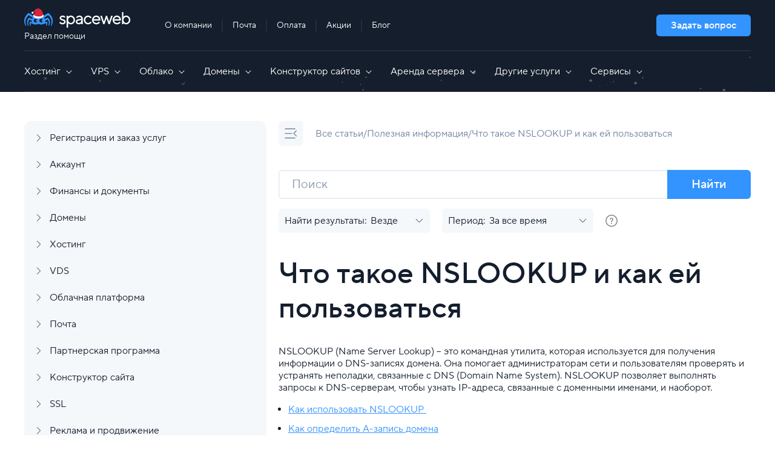

--- FILE ---
content_type: text/html; charset=UTF-8
request_url: https://help.sweb.ru/chto-takoe-nslookup-i-kak-ej-pol6zovat6sya_1370.html
body_size: 35346
content:
<!DOCTYPE HTML>
<html lang="ru">
<head>
    <title>Что такое NSLOOKUP и как ей пользоваться - Раздел помощи - SpaceWeb</title>
    <meta http-equiv="content-type" content="text/html; charset=UTF-8" />
    <meta http-equiv="X-UA-Compatible" content="IE=edge">
    <meta name="keywords"  content="А-запись,ns,MX-запись,SOA,NSLOOKUP" />
    <meta name="description"  content="NSLOOKUP (Name Server Lookup) – это командная утилита, которая используется для получения информации о DNS-записях домена. Она помогает администраторам сети и пользователям проверять и устранять неполадки, связанные с DNS (Domain Name System). NSLOOKUP позволяет выполнять запросы к DNS-серверам, чтобы узнать IP-адреса, связанные с доменными именами, и наоборот." />
    <meta name="robots"  content="ALL" />
    <meta name="viewport" content="width=device-width, initial-scale=1.0" />
    <meta content="true" name="HandheldFriendly" />
    <meta content="width" name="MobileOptimized" />
    <meta content="yes" name="apple-mobile-web-app-capable" />
    
    <!--[if IE]>
    <link rel="stylesheet" href="https://help.sweb.ru/client/skin/common_ie.css?v=72225739" />
    <![endif]-->
    <link rel="stylesheet" href="https://help.sweb.ru/client/skin/common.css?v=72225739" />
    <link rel="stylesheet" href="https://help.sweb.ru/client/skin/common_table.css?v=72225739" />
    <link rel="stylesheet" href="https://help.sweb.ru/client/skin/view_left/common_view.css?v=72225739" />

    <link rel="shortcut icon" href="//s.sweb.ru/i/sweb_favicon.svg" sizes="16x16">
    <link rel="apple-touch-icon" href="//s.sweb.ru/i/apple-touch-icon/icon_76.png" sizes="76x76">
    <link rel="apple-touch-icon" href="//s.sweb.ru/i/apple-touch-icon/icon_120.png" sizes="120x120">
    <link rel="apple-touch-icon" href="//s.sweb.ru/i/apple-touch-icon/icon_152.png" sizes="152x152">
    <link rel="apple-touch-icon" href="//s.sweb.ru/i/apple-touch-icon/icon_180.png" sizes="180x180">
    <link rel="apple-touch-icon" href="//s.sweb.ru/i/apple-touch-icon/icon_196.png" sizes="196x196">

    <link rel="stylesheet" type="text/css" href="https://help.sweb.ru/client/skin/view_left/default/default.css?v=72225739" />

    
    <link rel="stylesheet" href="https://help.sweb.ru/client/skin/box.css?v=72225739">
    <link rel="stylesheet" href="https://help.sweb.ru/client/skin/form.css?v=72225739">
    
    <link rel="stylesheet" href="https://help.sweb.ru/client/skin/jquery/tooltipster/tooltipster.bundle.min.css?v=72225739">
    <link rel="stylesheet" href="https://help.sweb.ru/client/skin/jquery/tooltipster/plugins/tooltipster/sideTip/themes/tooltipster-sideTip-kbp.css?v=72225739">
    <link rel="stylesheet" href="https://help.sweb.ru/client/skin/jquery/tooltipster/plugins/tooltipster/sideTip/themes/tooltipster-sideTip-kbp_text.css?v=72225739">
    <link rel="stylesheet" href="https://help.sweb.ru/client/skin/jquery/tooltipster/plugins/tooltipster/sideTip/themes/tooltipster-sideTip-kbp_error.css?v=72225739">
    <link rel="stylesheet" href="https://help.sweb.ru/client/skin/jquery/tooltipster/plugins/tooltipster/sideTip/themes/tooltipster-sideTip-light.min.css?v=72225739">
    <link rel="stylesheet" href="https://help.sweb.ru/client/skin/jquery/jquery.growl.css?v=72225739">
    <link rel="stylesheet" href="https://help.sweb.ru/client/skin/jquery-ui/smoothness/jquery-ui.css?v=72225739">
    <link rel="stylesheet" href="https://help.sweb.ru/client/skin/jquery-ui/smoothness/custom.css?v=72225739">
    <link rel="stylesheet" href="https://help.sweb.ru/client/skin/jquery/jquery.dropdown.css?v=72225739">
    <link rel="stylesheet" href="https://help.sweb.ru/client/skin/jquery/ezmodal.css?v=72225739">

    <!-- Sweb styles    -->

    <link rel="stylesheet" type="text/css" href="https://help.sweb.ru/client/skin/sweb-styles/swiper.css" />
    <link rel="stylesheet" type="text/css" href="https://help.sweb.ru/client/skin/sweb-styles/fonts.css" />
    <link rel="stylesheet" type="text/css" href="https://help.sweb.ru/client/skin/sweb-styles/common.css?v=72225739" />
    <link rel="stylesheet" type="text/css" href="https://help.sweb.ru/client/skin/sweb-styles/header.css?v=72225739" />
    <link rel="stylesheet" type="text/css" href="https://help.sweb.ru/client/skin/sweb-styles/side-menu.css?v=72225739" />
    <link rel="stylesheet" type="text/css" href="https://help.sweb.ru/client/skin/sweb-styles/fs-menu.css?v=72225739" />
    <link rel="stylesheet" type="text/css" href="https://help.sweb.ru/client/skin/sweb-styles/content.css?v=72225739" />
    <link rel="stylesheet" type="text/css" href="https://help.sweb.ru/client/skin/sweb-styles/footer.css?v=72225739" />
    <link rel="stylesheet" type="text/css" href="https://help.sweb.ru/client/skin/sweb-styles/article.css?v=72225739" />
    <link rel="stylesheet" type="text/css" href="https://help.sweb.ru/client/skin/sweb-styles/articles-list.css?v=72225739" />
    <link rel="stylesheet" type="text/css" href="https://help.sweb.ru/client/skin/sweb-styles/article-navigation.css?v=72225739" />
    <link rel="stylesheet" type="text/css" href="https://help.sweb.ru/client/skin/sweb-styles/search-input.css?v=72225739" />
    <link rel="stylesheet" type="text/css" href="https://help.sweb.ru/client/skin/sweb-styles/search-filters.css?v=72225739" />
    <link rel="stylesheet" type="text/css" href="https://help.sweb.ru/client/skin/sweb-styles/search-list.css?v=72225739" />
    <link rel="stylesheet" type="text/css" href="https://help.sweb.ru/client/skin/sweb-styles/pagination.css?v=72225739" />
    <link rel="stylesheet" type="text/css" href="https://help.sweb.ru/client/skin/sweb-styles/contact.css?v=72225739" />
    <link rel="stylesheet" type="text/css" href="https://help.sweb.ru/client/skin/sweb-styles/dp-calendar.css?v=72225739" />
    <link rel="stylesheet" type="text/css" href="https://help.sweb.ru/client/skin/sweb-styles/jivosite.css?v=72225739" />

    <!-- Sweb styles    -->
        
    <script src="https://help.sweb.ru/client/jscript/common.js?v=72225739"></script>
    <script src="https://help.sweb.ru/client/jscript/DialogBox.js?v=72225739"></script>
    <script src="https://help.sweb.ru/client/jscript/jquery/jquery.js?v=72225739"></script>
    <script src="https://help.sweb.ru/client/jscript/jquery/jquery-ui.js?v=72225739"></script>
    <script src="https://help.sweb.ru/client/jscript/jquery/jquery.dropdown.min.js?v=72225739"></script>
    <script src="https://help.sweb.ru/client/jscript/jquery/tooltipster.bundle.min.js?v=72225739"></script>
    <script src="https://help.sweb.ru/client/jscript/jquery/jquery.growl.js?v=72225739"></script>
    <script src="https://help.sweb.ru/client/jscript/jquery/ezmodal.js?v=72225739"></script>
    <script src="https://help.sweb.ru/client/jscript/jquery/jquery.serialize-object.min.js?v=72225739"></script>
    <script src="https://help.sweb.ru/client/jscript/jquery/jquery.isonscreen.js?v=72225739"></script>
    <script src="https://help.sweb.ru/client/jscript/jquery/jquery.toc.min.js?v=72225739"></script>
    <script src="https://help.sweb.ru/client/jscript/FormCollector.js?v=72225739"></script>
    <script src="https://help.sweb.ru/client/jscript/ErrorHighlighter.js?v=72225739"></script>
    <script src="https://help.sweb.ru/client/jscript/ErrorTooltipster.js?v=72225739"></script>
    <script src="https://help.sweb.ru/client/jscript/what-input.js?v=72225739"></script>
    <script src="https://help.sweb.ru/client/jscript/foundation.min.js?v=72225739"></script>
    
    <script src="https://help.sweb.ru/client/jscript/fontfaceobserver.js?v=72225739"></script>
    <script src="https://help.sweb.ru/client/jscript/ModalManager.js?v=72225739"></script>
    <script src="https://help.sweb.ru/client/jscript/PopupManager.js?v=72225739"></script>
    <script src="https://help.sweb.ru/client/jscript/page_init.js?v=72225739"></script>

    <!-- Sweb scripts -->
    <script src="https://help.sweb.ru/client/jscript/swiper.min.js"></script>

    <script src="https://help.sweb.ru/client/jscript/SwebCommon.js?v=72225739"></script>
    <script src="https://help.sweb.ru/client/jscript/SwebSideMenu.js?v=72225739"></script>
    <script src="https://help.sweb.ru/client/jscript/SwebSearchFilters.js?v=72225739"></script>
    <script src="https://help.sweb.ru/client/jscript/HeaderMobileMenu.js?v=72225739"></script>
    <script src="https://help.sweb.ru/client/jscript/SwebInfoboxesInArticles.js?v=72225739"></script>
    <!-- Sweb scripts -->
    
    <script>
        $(document).ready(function() {
            DialogBox.ok_msg = "OK";
            DialogBox.cancel_msg = "Отмена";
            
            setDebug(0);
            showGrowl("", "", "", "", "");
            setFdownloadLinks("Открыть в новом окне", "Загрузка", "или");
        });
    </script>

    <!-- BEGIN JIVOSITE CODE  -->
    <script>
        function jivo() {
            var widget_id = 'lhC42IN3X6';
            var d = document;
            var w = window;

            function l() {
                var s = document.createElement('script');

                s.type = 'text/javascript';
                s.async = true;
                s.src = '//code.jivosite.com/script/widget/' + widget_id;
                var ss = document.getElementsByTagName('script')[0];
                ss.parentNode.insertBefore(s, ss);
            }

            if (d.readyState == 'complete') {
                l();
            } else {
                if (w.attachEvent) {
                    w.attachEvent('onload', l);
                } else {
                    w.addEventListener('load', l, false);
                }
            }
        }

        function enterJivo() {
            var element = document.createElement("script");
            element.src = "https://help.sweb.ru/client/jscript/jivosite/jivosite.js";
            document.body.appendChild(element);
        }

        $(document).ready(function () {
            jivo();
            enterJivo();
        })
    </script>
    <!-- {/literal} END JIVOSITE CODE -->


    
    <style type="text/css"> .content {width:auto} </style>
<meta name="og:url" content=""/>
<meta name="og:title" content="Раздел помощи"/>
<meta name="og:type" content="website"/>
<meta name="og:description" content="Ответы на часто задаваемые вопросы."/>
<meta name="og:image" content="https://s.sweb.ru/i/swebnew.png"/>
<!-- Yandex.Metrika counter -->
<script type="text/javascript" >
   (function(m,e,t,r,i,k,a){m[i]=m[i]||function(){(m[i].a=m[i].a||
   []).push(arguments)};
   m[i].l=1*new Date();
   for (var j = 0; j < document.scripts.length; j++) {if 
(document.scripts[j].src === r) { return; }}
   k=e.createElement(t),a=e.getElementsByTagName(t)
 [0],k.async=1,k.src=r,a.parentNode.insertBefore(k,a)})
   (window, document, "script", "https://mc.yandex.ru/metrika/tag.js", 
   "ym");

   ym(13740679, "init", {
        clickmap:true,
        trackLinks:true,
        accurateTrackBounce:true,
        webvisor:true
   });
</script>
<noscript><div><img src="https://mc.yandex.ru/watch/13740679" 
style="position:absolute; left:-9999px;" alt="" /></div></noscript>
<!-- /Yandex.Metrika counter -->

<style type="text/css" media="screen">
#menu_content, #sidebar {width: 400px;}
</style>
</head>
<body>
    

<div id="custom_header"><script>
$(document).ready(function(){/*$('.node:first').trigger('click');*/});
</script>
<!--div class="wrap-header"></div-->
  </div>

<header class="header" id="header_div">
    <div class="in_header">
        <a class="header__logo" href="https://help.sweb.ru/">
            <img class="header__logo-image header__logo-image_desktop" src="[data-uri]" alt="Раздел помощи"/>
            <img class="header__logo-image header__logo-image_mobile" src="[data-uri]"
                 alt="Раздел помощи"/>
            <span class="header__logo-text">Раздел помощи</span>
        </a>

        <nav class="header__menu">
            <a class="header__menu-item" href="https://sweb.ru/company/" target="_blank">О компании</a>
            <a class="header__menu-item" href="https://webmail.sweb.ru/" target="_blank">Почта</a>
            <a class="header__menu-item" href="https://sweb.ru/pay/" target="_blank">Оплата</a>
            <a class="header__menu-item" href="https://sweb.ru/web/" target="_blank">Акции</a>
            <a class="header__menu-item" href="https://journal.sweb.ru/" target="_blank">Блог</a>
        </nav>

        <a class="header__ask-button button button_small" href="/contact/">Задать вопрос</a>

        <button class="header__burger js-header-burger">
            <span class="header__burger-line"></span>
            <span class="header__burger-line"></span>
            <span class="header__burger-line"></span>
        </button>
    </div>
    <nav class="header__navigation js-header-navigation">
        <div class="header__navigation-item js-navigation-item">
            <button class="header__navigation-btn js-navigation-trigger">
                Хостинг
                <svg class="header__arrow" xmlns="http://www.w3.org/2000/svg" viewBox="0 0 16 17" fill="#ffffff">
                    <rect x="3.75736" y="6.80511" width="7" height="1" rx="0.5" transform="rotate(45 3.75736 6.80511)"/>
                    <rect x="12.9497" y="7.51227" width="7" height="1" rx="0.5"
                          transform="rotate(135 12.9497 7.51227)"/>
                </svg>
            </button>
            <div class="header__submenu js-navigation-content">
                <div class="header__submenu-wrapper tab-col-3">
                    <div class="header__column">
                        <span class="header__label">Хостинг сайтов</span>
                        <a class="header__link" href="https://sweb.ru/hosting/" target="_blank">
                            Виртуальный хостинг
                        </a>
                        <a class="header__link" href="https://sweb.ru/hosting/#reactive" target="_blank">
                            Мощный хостинг
                        </a>
                        <a class="header__link" href="https://sweb.ru/hosting/#power_hosting" target="_blank">
                            Объемный хостинг
                        </a>
                        <a class="header__link" href="https://sweb.ru/hosting/mail/" target="_blank">
                            Почтовый хостинг
                        </a>
                    </div>
                    <div class="header__column">
                        <span class="header__label">Хостинг для CMS</span>
                        <a class="header__link" href="https://sweb.ru/hosting/bitrix/" target="_blank">
                            Хостинг для 1С-Битрикс
                        </a>
                        <a class="header__link" href="https://sweb.ru/hosting/wordpress/" target="_blank">
                            Хостинг для WordPress
                        </a>
                        <a class="header__link" href="https://sweb.ru/hosting/joomla/" target="_blank">
                            Хостинг для Joomla
                        </a>
                        <a class="header__link" href="https://sweb.ru/hosting/umi/" target="_blank">
                            Хостинг для UMI.CMS
                        </a>
                    </div>
                    <div class="header__column">
                        <span class="header__label">Дополнительно</span>
                        <a class="header__link" href="https://sweb.ru/hosting/transfer/" target="_blank">
                            Бесплатный перенос сайта
                        </a>
                        <a class="header__link" href="https://sweb.ru/hosting/antivirus/" target="_blank">
                            Антивирус для сайта
                        </a>
                        <a class="header__link" href="https://sweb.ru/hosting/additional-ip/" target="_blank">
                            Аренда выделенного IP
                        </a>
                        <a class="header__link" href="https://sweb.ru/hosting/PHPandMySQL/" target="_blank">
                            Поддержка MySQL и PHP
                        </a>
                        <a class="header__link" href="https://sweb.ru/hosting/DDoS-protection/" target="_blank">
                            Защита от DDoS
                        </a>
                    </div>
                </div>
            </div>
        </div>

        <div class="header__navigation-item js-navigation-item">
            <button class="header__navigation-btn js-navigation-trigger">
                VPS
                <svg class="header__arrow" xmlns="http://www.w3.org/2000/svg" viewBox="0 0 16 17" fill="#ffffff">
                    <rect x="3.75736" y="6.80511" width="7" height="1" rx="0.5" transform="rotate(45 3.75736 6.80511)"/>
                    <rect x="12.9497" y="7.51227" width="7" height="1" rx="0.5"
                          transform="rotate(135 12.9497 7.51227)"/>
                </svg>
            </button>
            <div class="header__submenu js-navigation-content">
                <div class="header__submenu-wrapper tab-col-3">
                    <div class="header__column">
                        <span class="header__label">VPS серверы</span>
                        <a class="header__link" href="https://sweb.ru/vds/" target="_blank">
                            Виртуальный сервер VPS
                        </a>
                        <a class="header__link" href="https://sweb.ru/vds/#turbo" target="_blank">
                            Высокочастотные 5 ГГц
                        </a>
                        <a class="header__link" href="https://sweb.ru/vds/#hdd" target="_blank">Объемные на HDD</a>
                        <a class="header__link" href="https://sweb.ru/vds/#kit" target="_blank">Конфигуратор</a>
                    </div>
                    <div class="header__column">
                        <span class="header__label">Панели управления</span>
                        <a class="header__link" href="https://sweb.ru/vds/isp/" target="_blank">ISPmanager 6</a>
                        <a class="header__link" href="https://sweb.ru/vds/hestiacp/" target="_blank">Hestia</a>
                        <a class="header__link" href="https://sweb.ru/vds/fastpanel/" target="_blank">FASTPANEL</a>
                    </div>
                    <div class="header__column">
                        <span class="header__label">Приложения</span>
                        <a class="header__link" href="https://sweb.ru/vds/docker/" target="_blank">
                            Docker
                        </a>
                        <a class="header__link" href="https://sweb.ru/vds/openvpn/" target="_blank">
                            OpenVPN
                        </a>
                        <a class="header__link" href="https://sweb.ru/vds/bitrix/" target="_blank">
                            BitrixVM
                        </a>
                        <a class="header__link" href="https://sweb.ru/vds/nodejs/" target="_blank">
                            Node.js
                        </a>
                        <a class="header__link" href="https://sweb.ru/vds/wireguard/" target="_blank">
                            WireGuard
                        </a>
                        <a class="header__link header__link_bold" href="https://sweb.ru/vds/apps/" target="_blank">
                            Все приложения
                        </a>
                    </div>
                </div>
            </div>
        </div>

        <div class="header__navigation-item js-navigation-item">
            <button class="header__navigation-btn js-navigation-trigger">
                Облако
                <svg class="header__arrow" xmlns="http://www.w3.org/2000/svg" viewBox="0 0 16 17" fill="#ffffff">
                    <rect x="3.75736" y="6.80511" width="7" height="1" rx="0.5" transform="rotate(45 3.75736 6.80511)"/>
                    <rect x="12.9497" y="7.51227" width="7" height="1" rx="0.5"
                          transform="rotate(135 12.9497 7.51227)"/>
                </svg>
            </button>
            <div class="header__submenu js-navigation-content">
                <div class="header__submenu-wrapper tab-col-3">
                    <div class="header__column">
                        <span class="header__label">Облачные серверы</span>
                        <a class="header__link" href="https://sweb.ru/cloud/vps/" target="_blank">
                            Облачный сервер
                        </a>
                        <a class="header__link" href="https://sweb.ru/cloud/vps/#turbo" target="_blank">
                            Аренда облачных мощностей
                        </a>
                        <a class="header__link" href="https://sweb.ru/cloud/vps/#hdd" target="_blank">
                            Облачный сервер для хранения данных
                        </a>
                        <a class="header__link" href="https://sweb.ru/cloud/vps/#kit" target="_blank">
                            Конфигуратор
                        </a>
                    </div>
                    <div class="header__column">
                        <span class="header__label">Облачные сервисы</span>
                        <a class="header__link" href="https://sweb.ru/cloud/" target="_blank">Облачная платформа</a>
                        <a class="header__link" href="https://sweb.ru/cloud/database/" target="_blank">Базы данных</a>
                        <a class="header__link" href="https://sweb.ru/cloud/load-balancer/" target="_blank">
                            Балансировщики
                        </a>
                        <a class="header__link" href="https://sweb.ru/cloud/private-cloud/" target="_blank">
                            Частное облако
                        </a>
                        <a class="header__link" href="https://sweb.ru/cloud/DDoS-protection/" target="_blank">
                            Защита от DDoS-атак
                        </a>
                        <a class="header__link" href="https://sweb.ru/cloud/kubernetes/" target="_blank">Kubernetes</a>
                        <a class="header__link" href="https://sweb.ru/cloud/s3/" target="_blank">S3 хранилище</a>
                    </div>
                    <div class="header__column">
                        <span class="header__label">Дополнительно</span>
                        <a class="header__link" href="https://sweb.ru/cloud/DDoS-protection/" target="_blank">
                            Защита от DDoS-атак
                        </a>
                        <a class="header__link" href="https://sweb.ru/cloud/backup/" target="_blank">
                            Облачные бэкапы
                        </a>
                    </div>
                </div>
            </div>
        </div>

        <div class="header__navigation-item js-navigation-item">
            <button class="header__navigation-btn js-navigation-trigger">
                Домены
                <svg class="header__arrow" xmlns="http://www.w3.org/2000/svg" viewBox="0 0 16 17" fill="#ffffff">
                    <rect x="3.75736" y="6.80511" width="7" height="1" rx="0.5" transform="rotate(45 3.75736 6.80511)"/>
                    <rect x="12.9497" y="7.51227" width="7" height="1" rx="0.5"
                          transform="rotate(135 12.9497 7.51227)"/>
                </svg>
            </button>
            <div class="header__submenu js-navigation-content">
                <div class="header__submenu-wrapper tab-col-3">
                    <div class="header__column">
                        <span class="header__label">Домены</span>
                        <a class="header__link" href="https://sweb.ru/domains/" target="_blank">
                            Регистрация домена
                        </a>
                        <a class="header__link" href="https://sweb.ru/domains/indexfull/" target="_blank">
                            Продление домена
                        </a>
                        <a class="header__link" href="https://sweb.ru/domains/transfer/" target="_blank">
                            Перенос домена
                        </a>
                        <a class="header__link" href="https://sweb.ru/domains/deleted/" target="_blank">
                            Освободившиеся домены
                        </a>
                    </div>
                    <div class="header__column">
                        <span class="header__label">Доменные зоны</span>
                        <a class="header__link" href="https://sweb.ru/domains/zone/club/" target="_blank">.club</a>
                        <a class="header__link" href="https://sweb.ru/domains/zone/ru/" target="_blank">.ru</a>
                        <a class="header__link" href="https://sweb.ru/domains/zone/su/" target="_blank">.su</a>
                        <a class="header__link" href="https://sweb.ru/domains/zone/pro/" target="_blank">.pro</a>
                        <a class="header__link" href="https://sweb.ru/domains/zone/com/" target="_blank">.com</a>
                        <a class="header__link" href="https://sweb.ru/domains/zone/rf/" target="_blank">.рф</a>
                    </div>
                    <div class="header__column">
                        <span class="header__label">Акции</span>
                        <a class="header__link" href="https://sweb.ru/web/free/domain/" target="_blank">
                            Домен в подарок
                        </a>
                        <a class="header__link" href="https://sweb.ru/web/domainplusdomain/" target="_blank">
                            Пакеты доменов
                        </a>
                        <a class="header__link" href="https://sweb.ru/web/shop/" target="_blank">
                            Домены со скидкой до 93%
                        </a>
                    </div>
                </div>
            </div>
        </div>

        <div class="header__navigation-item js-navigation-item">
            <button class="header__navigation-btn js-navigation-trigger">
                Конструктор сайтов
                <svg class="header__arrow" xmlns="http://www.w3.org/2000/svg" viewBox="0 0 16 17" fill="#ffffff">
                    <rect x="3.75736" y="6.80511" width="7" height="1" rx="0.5" transform="rotate(45 3.75736 6.80511)"/>
                    <rect x="12.9497" y="7.51227" width="7" height="1" rx="0.5"
                          transform="rotate(135 12.9497 7.51227)"/>
                </svg>
            </button>
            <div class="header__submenu js-navigation-content">
                <div class="header__submenu-wrapper tab-col-3">
                    <div class="header__column">
                        <a class="header__link" href="https://sweb.ru/site-constructor/" target="_blank">
                            Конструктор сайтов
                        </a>
                        <a class="header__link" href="https://sweb.ru/site-constructor/ai/" target="_blank">
                            Конструктор сайтов с AI
                        </a>
                    </div>
                </div>
            </div>
        </div>

        <div class="header__navigation-item js-navigation-item">
            <button class="header__navigation-btn js-navigation-trigger">
                Аренда сервера
                <svg class="header__arrow" xmlns="http://www.w3.org/2000/svg" viewBox="0 0 16 17" fill="#ffffff">
                    <rect x="3.75736" y="6.80511" width="7" height="1" rx="0.5" transform="rotate(45 3.75736 6.80511)"/>
                    <rect x="12.9497" y="7.51227" width="7" height="1" rx="0.5"
                          transform="rotate(135 12.9497 7.51227)"/>
                </svg>
            </button>
            <div class="header__submenu js-navigation-content">
                <div class="header__submenu-wrapper">
                    <div class="header__column">
                        <span class="header__label">Готовые конфигурации</span>
                        <a class="header__link" href="https://sweb.ru/servers/" target="_blank">Аренда сервера</a>
                        <a class="header__link" href="https://sweb.ru/servers/category/power/" target="_blank">
                            Аренда мощного сервера
                        </a>
                        <a class="header__link" href="https://sweb.ru/servers/category/gpu/" target="_blank">
                            Аренда сервера с GPU
                        </a>
                        <a class="header__link" href="https://sweb.ru/servers/category/cheap/" target="_blank">
                            Недорогие серверы
                        </a>
                    </div>
                    <div class="header__column">
                        <span class="header__label">Легкий старт</span>
                        <a class="header__link" href="https://sweb.ru/servers/adm/" target="_blank">
                            Серверы с администрированием
                        </a>
                    </div>
                    <div class="header__column">
                        <span class="header__label">Для профессионалов</span>
                        <a class="header__link" href="https://sweb.ru/servers/kit/" target="_blank">
                            Конфигуратор сервера
                        </a>
                    </div>
                    <div class="header__column">
                        <span class="header__label">Дополнительно</span>
                        <a class="header__link" href="https://sweb.ru/servers/1c/" target="_blank">
                            Выделенные серверы для 1C
                        </a>
                        <a class="header__link" href="https://sweb.ru/servers/admin/" target="_blank">
                            Администрирование серверов
                        </a>
                    </div>
                </div>
            </div>
        </div>

        <div class="header__navigation-item js-navigation-item">
            <button class="header__navigation-btn js-navigation-trigger">
                Другие услуги
                <svg class="header__arrow" xmlns="http://www.w3.org/2000/svg" viewBox="0 0 16 17" fill="#ffffff">
                    <rect x="3.75736" y="6.80511" width="7" height="1" rx="0.5" transform="rotate(45 3.75736 6.80511)"/>
                    <rect x="12.9497" y="7.51227" width="7" height="1" rx="0.5"
                          transform="rotate(135 12.9497 7.51227)"/>
                </svg>
            </button>
            <div class="header__submenu js-navigation-content">
                <div class="header__submenu-wrapper tab-col-3">
                    <div class="header__column">
                        <span class="header__label">Безопасность</span>
                        <a class="header__link" href="https://sweb.ru/monitoring/" target="_blank">
                            Мониторинг доступности сайта
                        </a>
                        <a class="header__link" href="https://sweb.ru/ssl/" target="_blank">SSL-сертификаты</a>
                        <a class="header__link" href="https://sweb.ru/sms-push-tg-service/" target="_blank">
                            SMS/Push/Telegram уведомления
                        </a>
                        <a class="header__link" href="https://sweb.ru/2fa-autentifikaciya/" target="_blank">
                            2FA аутентификация
                        </a>
                    </div>
                    <div class="header__column">
                        <span class="header__label">Продвижение сайта</span>
                        <a class="header__link" href="https://sweb.ru/seo/" target="_blank">SEO-продвижение</a>
                        <a class="header__link" href="https://sweb.ru/context/" target="_blank">
                            Контекстная реклама
                        </a>
                    </div>
                    <div class="header__column">
                        <span class="header__label">Лицензии на ПО</span>
                        <a class="header__link" href="https://sweb.ru/cms/bitrix-licence/" target="_blank">
                            Лицензии 1C-Битрикс
                        </a>
                        <a class="header__link" href="https://sweb.ru/cms/" target="_blank">Лицензии на CMS</a>
                    </div>
                </div>
            </div>
        </div>

        <div class="header__navigation-item js-navigation-item">
            <button class="header__navigation-btn js-navigation-trigger">
                Сервисы
                <svg class="header__arrow" xmlns="http://www.w3.org/2000/svg" viewBox="0 0 16 17" fill="#ffffff">
                    <rect x="3.75736" y="6.80511" width="7" height="1" rx="0.5" transform="rotate(45 3.75736 6.80511)"/>
                    <rect x="12.9497" y="7.51227" width="7" height="1" rx="0.5"
                          transform="rotate(135 12.9497 7.51227)"/>
                </svg>
            </button>
            <div class="header__submenu js-navigation-content">
                <div class="header__submenu-wrapper tab-col-3">
                    <div class="header__column">
                        <span class="header__label">Домены и SSL</span>
                        <a class="header__link" href="https://sweb.ru/whois/" target="_blank">
                            Проверить домен Whois
                        </a>
                        <a class="header__link" href="https://sweb.ru/ssl/online-CSR-generator/" target="_blank">
                            CSR-генератор
                        </a>
                        <a class="header__link" href="https://sweb.ru/punyconverter/" target="_blank">
                            Punycode-конвертер
                        </a>
                    </div>
                    <div class="header__column">
                        <span class="header__label">Сетевые инструменты</span>
                        <a class="header__link" href="https://sweb.ru/geoip/" target="_blank">Geo IP</a>
                        <a class="header__link" href="https://sweb.ru/myip/" target="_blank">Мой IP-адрес</a>
                        <a class="header__link" href="https://sweb.ru/checkip/" target="_blank">
                            Проверить IP-адрес сайта
                        </a>
                    </div>
                    <div class="header__column">
                        <span class="header__label">Диагностика соединения</span>
                        <a class="header__link" href="https://sweb.ru/speedtest/" target="_blank">SpeedTest</a>
                        <a class="header__link" href="https://sweb.ru/checkport/" target="_blank">
                            Проверка порта на доступность
                        </a>
                    </div>
                </div>
            </div>
        </div>

        <nav class="header__menu header__menu_mobile">
            <a class="header__menu-item" href="https://sweb.ru/company/" target="_blank">О компании</a>
            <a class="header__menu-item" href="https://webmail.sweb.ru/" target="_blank">Почта</a>
            <a class="header__menu-item" href="https://sweb.ru/pay/" target="_blank">Оплата</a>
            <a class="header__menu-item" href="https://sweb.ru/web/" target="_blank">Акции</a>
            <a class="header__menu-item" href="https://journal.sweb.ru/" target="_blank">Блог</a>
        </nav>
    </nav>
</header>

<main class="off-canvas-wrapper">
    <div class="off-canvas-content" data-off-canvas-content>
        <div class="content" id="content_div">
            <div class="in_content">
                

                
                    <div class="content__wrapper">
                        
                            <aside class="content__side-menu js-side-menu">
                                <div class="content__side-menu-wrapper" id="menu_content">
                                    
    <link rel="stylesheet" href="https://help.sweb.ru/client/skin/ajax_tree.css?v=72225739"/>
    <script src="https://help.sweb.ru/client/jscript/CategoryMenu.js?v=72225739"></script>
    <script>
        $(document).ready(function () {
            loading_img = $('<div class="side-menu__loader" id="loading_icon"><div class="side-menu__loader-icon"></div></div>');

            scrollIntoViewIfVisible(0);
        });

        function scrollIntoViewIfVisible(scroll_id) {
            if (!scroll_id) {
                return;
            }

            let elem = $('#0')[0];
            let container = $(document.body)[0];
            let rectElem = elem.getBoundingClientRect();
            let rectContainer = container.getBoundingClientRect();
            if (rectElem.bottom > rectContainer.bottom) elem.scrollIntoView({block: "center"});
            if (rectElem.top < rectContainer.top) elem.scrollIntoView();
        }

        function setMenuCategoryCookie(category_id) {
            if (category_id) {
                createCookie('kb_category_id_', category_id, 0);
            }
        }
    </script>
    <style>
        {
            level_style
        }
    </style>


    <div class="side-menu__title tree_title menuItem3">
        <a href="https://help.sweb.ru/">База знаний</a>

        

        <img
                class="show-for-small-only"
                src="https://help.sweb.ru/client/images/icons/x-mark.svg"
                width="10" height="10" title="Закрыть" alt="Закрыть"
                style="float: right;cursor: pointer;margin-top: 3px;" onclick="toggleMobileMenu();"/>

        
    </div>


<div class="side-menu" id="tree_menu">
    <div class="side-menu__mobile-header">
        <span class="side-menu__heading">База знаний</span>
        <button class="side-menu__close js-side-menu-close" type="button">
            <svg xmlns="http://www.w3.org/2000/svg" width="21" height="17" viewBox="0 0 21 17" fill="none">
                <path d="M17.9253 14.5103L4.49031 1.07527C4.09979 0.684747 3.46662 0.684747 3.0761 1.07527C2.68557 1.4658 2.68557 2.09896 3.0761 2.48948L16.5111 15.9245C16.9016 16.315 17.5348 16.315 17.9253 15.9245C18.3159 15.534 18.3159 14.9008 17.9253 14.5103Z"
                      fill="#71839E"/>
                <path d="M16.5113 1.07539L3.07625 14.5104C2.68572 14.9009 2.68572 15.5341 3.07625 15.9246C3.46677 16.3152 4.09994 16.3152 4.49046 15.9246L17.9255 2.48961C18.316 2.09908 18.316 1.46592 17.9255 1.07539C17.535 0.684868 16.9018 0.684869 16.5113 1.07539Z"
                      fill="#71839E"/>

            </svg>
        </button>
    </div>
    <div class="side-menu__wrapper">
        
            <div class="side-menu__item tree_item  cat_level_1 side-menu__item_lvl-1" id="menu_item_5">
                <img class="side-menu__icon" src="https://help.sweb.ru/client/images/icons/menu_category_collapsed.svg" alt="menu expand" style="cursor: pointer;" onclick="toggleCategory(5, 'https://help.sweb.ru/');" />

                

                

                
                    <a class="side-menu__link node " href="https://help.sweb.ru/registraciya-i-zakaz-uslug-5/" id="aitem_5" title="Регистрация и заказ услуг"
                       style=""
                       onclick="setMenuCategoryCookie('')">Регистрация и заказ услуг</a>
                

                

                
            </div>
        
            <div class="side-menu__item tree_item  cat_level_1 side-menu__item_lvl-1" id="menu_item_16">
                <img class="side-menu__icon" src="https://help.sweb.ru/client/images/icons/menu_category_collapsed.svg" alt="menu expand" style="cursor: pointer;" onclick="toggleCategory(16, 'https://help.sweb.ru/');" />

                

                

                
                    <a class="side-menu__link node " href="https://help.sweb.ru/akkaunt-16/" id="aitem_16" title="Аккаунт"
                       style=""
                       onclick="setMenuCategoryCookie('')">Аккаунт</a>
                

                

                
            </div>
        
            <div class="side-menu__item tree_item  cat_level_1 side-menu__item_lvl-1" id="menu_item_11">
                <img class="side-menu__icon" src="https://help.sweb.ru/client/images/icons/menu_category_collapsed.svg" alt="menu expand" style="cursor: pointer;" onclick="toggleCategory(11, 'https://help.sweb.ru/');" />

                

                

                
                    <a class="side-menu__link node " href="https://help.sweb.ru/finansy-i-dokumenty-11/" id="aitem_11" title="Финансы и документы"
                       style=""
                       onclick="setMenuCategoryCookie('')">Финансы и документы</a>
                

                

                
            </div>
        
            <div class="side-menu__item tree_item  cat_level_1 side-menu__item_lvl-1" id="menu_item_22">
                <img class="side-menu__icon" src="https://help.sweb.ru/client/images/icons/menu_category_collapsed.svg" alt="menu expand" style="cursor: pointer;" onclick="toggleCategory(22, 'https://help.sweb.ru/');" />

                

                

                
                    <a class="side-menu__link node " href="https://help.sweb.ru/domeny-22/" id="aitem_22" title="Домены"
                       style=""
                       onclick="setMenuCategoryCookie('')">Домены</a>
                

                

                
            </div>
        
            <div class="side-menu__item tree_item  cat_level_1 side-menu__item_lvl-1" id="menu_item_25">
                <img class="side-menu__icon" src="https://help.sweb.ru/client/images/icons/menu_category_collapsed.svg" alt="menu expand" style="cursor: pointer;" onclick="toggleCategory(25, 'https://help.sweb.ru/');" />

                

                

                
                    <a class="side-menu__link node " href="https://help.sweb.ru/hosting-25/" id="aitem_25" title="Хостинг"
                       style=""
                       onclick="setMenuCategoryCookie('')">Хостинг</a>
                

                

                
            </div>
        
            <div class="side-menu__item tree_item  cat_level_1 side-menu__item_lvl-1" id="menu_item_32">
                <img class="side-menu__icon" src="https://help.sweb.ru/client/images/icons/menu_category_collapsed.svg" alt="menu expand" style="cursor: pointer;" onclick="toggleCategory(32, 'https://help.sweb.ru/');" />

                

                

                
                    <a class="side-menu__link node " href="https://help.sweb.ru/vds-32/" id="aitem_32" title="VDS"
                       style=""
                       onclick="setMenuCategoryCookie('')">VDS</a>
                

                

                
            </div>
        
            <div class="side-menu__item tree_item  cat_level_1 side-menu__item_lvl-1" id="menu_item_219">
                <img class="side-menu__icon" src="https://help.sweb.ru/client/images/icons/menu_category_collapsed.svg" alt="menu expand" style="cursor: pointer;" onclick="toggleCategory(219, 'https://help.sweb.ru/');" />

                

                

                
                    <a class="side-menu__link node " href="https://help.sweb.ru/oblachnaya-platforma-219/" id="aitem_219" title="Облачная платформа"
                       style=""
                       onclick="setMenuCategoryCookie('')">Облачная платформа</a>
                

                

                
            </div>
        
            <div class="side-menu__item tree_item  cat_level_1 side-menu__item_lvl-1" id="menu_item_29">
                <img class="side-menu__icon" src="https://help.sweb.ru/client/images/icons/menu_category_collapsed.svg" alt="menu expand" style="cursor: pointer;" onclick="toggleCategory(29, 'https://help.sweb.ru/');" />

                

                

                
                    <a class="side-menu__link node " href="https://help.sweb.ru/pochta-29/" id="aitem_29" title="Почта"
                       style=""
                       onclick="setMenuCategoryCookie('')">Почта</a>
                

                

                
            </div>
        
            <div class="side-menu__item tree_item  cat_level_1 side-menu__item_lvl-1" id="menu_item_39">
                <img class="side-menu__icon" src="https://help.sweb.ru/client/images/icons/menu_category_collapsed.svg" alt="menu expand" style="cursor: pointer;" onclick="toggleCategory(39, 'https://help.sweb.ru/');" />

                

                

                
                    <a class="side-menu__link node " href="https://help.sweb.ru/partnerskaya-programma-39/" id="aitem_39" title="Партнерская программа"
                       style=""
                       onclick="setMenuCategoryCookie('')">Партнерская программа</a>
                

                

                
            </div>
        
            <div class="side-menu__item tree_item  cat_level_1 side-menu__item_lvl-1" id="menu_item_143">
                <img class="side-menu__icon" src="https://help.sweb.ru/client/images/icons/menu_category_collapsed.svg" alt="menu expand" style="cursor: pointer;" onclick="toggleCategory(143, 'https://help.sweb.ru/');" />

                

                

                
                    <a class="side-menu__link node " href="https://help.sweb.ru/konstruktor-sajta-143/" id="aitem_143" title="Конструктор сайта"
                       style=""
                       onclick="setMenuCategoryCookie('')">Конструктор сайта</a>
                

                

                
            </div>
        
            <div class="side-menu__item tree_item  cat_level_1 side-menu__item_lvl-1" id="menu_item_40">
                <img class="side-menu__icon" src="https://help.sweb.ru/client/images/icons/menu_category_collapsed.svg" alt="menu expand" style="cursor: pointer;" onclick="toggleCategory(40, 'https://help.sweb.ru/');" />

                

                

                
                    <a class="side-menu__link node " href="https://help.sweb.ru/ssl-40/" id="aitem_40" title="SSL"
                       style=""
                       onclick="setMenuCategoryCookie('')">SSL</a>
                

                

                
            </div>
        
            <div class="side-menu__item tree_item  cat_level_1 side-menu__item_lvl-1" id="menu_item_179">
                <img class="side-menu__icon" src="https://help.sweb.ru/client/images/icons/menu_category_collapsed.svg" alt="menu expand" style="cursor: pointer;" onclick="toggleCategory(179, 'https://help.sweb.ru/');" />

                

                

                
                    <a class="side-menu__link node " href="https://help.sweb.ru/reklama-i-prodvizhenie-179/" id="aitem_179" title="Реклама и продвижение"
                       style=""
                       onclick="setMenuCategoryCookie('')">Реклама и продвижение</a>
                

                

                
            </div>
        
            <div class="side-menu__item tree_item  cat_level_1 side-menu__item_lvl-1" id="menu_item_211">
                <img class="side-menu__icon" src="https://help.sweb.ru/client/images/icons/menu_category_collapsed.svg" alt="menu expand" style="cursor: pointer;" onclick="toggleCategory(211, 'https://help.sweb.ru/');" />

                

                

                
                    <a class="side-menu__link node " href="https://help.sweb.ru/dlya-razrabotki-211/" id="aitem_211" title="Для разработки"
                       style=""
                       onclick="setMenuCategoryCookie('')">Для разработки</a>
                

                

                
            </div>
        
            <div class="side-menu__item tree_item  cat_level_1 side-menu__item_lvl-1" id="menu_item_189">
                <img class="side-menu__icon" src="https://help.sweb.ru/client/images/icons/menu_category_collapsed.svg" alt="menu expand" style="cursor: pointer;" onclick="toggleCategory(189, 'https://help.sweb.ru/');" />

                

                

                
                    <a class="side-menu__link node " href="https://help.sweb.ru/vydelennye-servery-189/" id="aitem_189" title="Выделенные серверы"
                       style=""
                       onclick="setMenuCategoryCookie('')">Выделенные серверы</a>
                

                

                
            </div>
        
            <div class="side-menu__item tree_item  cat_level_1 side-menu__item_lvl-1" id="menu_item_9">
                <img class="side-menu__icon" src="https://help.sweb.ru/client/images/icons/menu_category_collapsed.svg" alt="menu expand" style="cursor: pointer;" onclick="toggleCategory(9, 'https://help.sweb.ru/');" />

                

                

                
                    <a class="side-menu__link node " href="https://help.sweb.ru/pravila-okazaniya-uslug-i-ogranicheniya-9/" id="aitem_9" title="Правила оказания услуг и ограничения"
                       style=""
                       onclick="setMenuCategoryCookie('')">Правила оказания услуг и ограничения</a>
                

                

                
            </div>
        
            <div class="side-menu__item tree_item category_loaded cat_level_1 side-menu__item_lvl-1" id="menu_item_214">
                <img class="side-menu__icon" src="https://help.sweb.ru/client/images/icons/menu_category_expanded.svg" alt="menu collapse" style="cursor: pointer;" onclick="toggleCategory(214, 'https://help.sweb.ru/');" />

                

                

                
                    <a class="side-menu__link node " href="https://help.sweb.ru/poleznaya-informaciya-214/" id="aitem_214" title="Полезная информация"
                       style=""
                       onclick="setMenuCategoryCookie('')">Полезная информация</a>
                

                

                
            </div>
        
            <div class="side-menu__item tree_item  side-menu__item_lvl-2" id="menu_item_current_cat_start">
                <img class="" src="https://help.sweb.ru/client/images/icons/menu_entry.svg" alt="menu item"  />

                
                    <div class="tree_all_dots" onclick="xajax_loadEntries(214, 'expand');">
                        ...
                    </div>
                

                

                

                

                
            </div>
        
            <div class="side-menu__item tree_item  side-menu__item_lvl-2" id="menu_item_entry_1464">
                <img class="side-menu__icon side-menu__icon_dot" src="https://help.sweb.ru/client/images/icons/menu_entry.svg" alt="menu item"  />

                

                

                
                    <a class="side-menu__link node " href="https://help.sweb.ru/chto-takoe-api-kak-rabotaet-vidy-i-tipy-api_1464.html" id="aitem_entry_1464" title="Что такое API: как работает, виды и типы API"
                       style=""
                       onclick="setMenuCategoryCookie('214')">Что такое API: как работает, виды и типы API</a>
                

                

                
            </div>
        
            <div class="side-menu__item tree_item  side-menu__item_lvl-2" id="menu_item_entry_1477">
                <img class="side-menu__icon side-menu__icon_dot" src="https://help.sweb.ru/client/images/icons/menu_entry.svg" alt="menu item"  />

                

                

                
                    <a class="side-menu__link node " href="https://help.sweb.ru/chto-takoe-ddos-ataka-i-kak-ona-mozhet-navredit6-vashemu-sajtu_1477.html" id="aitem_entry_1477" title="Что такое DDoS-атака и как она может навредить вашему сайту"
                       style=""
                       onclick="setMenuCategoryCookie('214')">Что такое DDoS-атака и как она может навредить вашему сайту</a>
                

                

                
            </div>
        
            <div class="side-menu__item tree_item  side-menu__item_lvl-2" id="menu_item_entry_1371">
                <img class="side-menu__icon side-menu__icon_dot" src="https://help.sweb.ru/client/images/icons/menu_entry.svg" alt="menu item"  />

                

                

                
                    <a class="side-menu__link node " href="https://help.sweb.ru/chto-takoe-nginx_1371.html" id="aitem_entry_1371" title="Что такое Nginx"
                       style=""
                       onclick="setMenuCategoryCookie('214')">Что такое Nginx</a>
                

                

                
            </div>
        
            <div class="side-menu__item tree_item  side-menu__item_lvl-2" id="menu_item_entry_1370">
                <img class="side-menu__icon side-menu__icon_dot" src="https://help.sweb.ru/client/images/icons/menu_entry.svg" alt="menu item"  />

                

                

                
                    <a class="side-menu__link node side-menu__link_selected" href="https://help.sweb.ru/chto-takoe-nslookup-i-kak-ej-pol6zovat6sya_1370.html" id="aitem_entry_1370" title="Что такое NSLOOKUP и как ей пользоваться"
                       style=""
                       onclick="setMenuCategoryCookie('214')">Что такое NSLOOKUP и как ей пользоваться</a>
                

                

                
            </div>
        
            <div class="side-menu__item tree_item  side-menu__item_lvl-2" id="menu_item_entry_1389">
                <img class="side-menu__icon side-menu__icon_dot" src="https://help.sweb.ru/client/images/icons/menu_entry.svg" alt="menu item"  />

                

                

                
                    <a class="side-menu__link node " href="https://help.sweb.ru/chto-takoe-vlan_1389.html" id="aitem_entry_1389" title="Что такое VLAN"
                       style=""
                       onclick="setMenuCategoryCookie('214')">Что такое VLAN</a>
                

                

                
            </div>
        
            <div class="side-menu__item tree_item  side-menu__item_lvl-2" id="menu_item_entry_1465">
                <img class="side-menu__icon side-menu__icon_dot" src="https://help.sweb.ru/client/images/icons/menu_entry.svg" alt="menu item"  />

                

                

                
                    <a class="side-menu__link node " href="https://help.sweb.ru/chto-takoe-data-centr-(cod)-vidy-tipy-kak-vybrat6-cod_1465.html" id="aitem_entry_1465" title="Что такое дата-центр (ЦОД): виды, типы, как выбрать ЦОД"
                       style=""
                       onclick="setMenuCategoryCookie('214')">Что такое дата-центр (ЦОД): виды, типы, как выбрать ЦОД</a>
                

                

                
            </div>
        
            <div class="side-menu__item tree_item  side-menu__item_lvl-2" id="menu_item_entry_1339">
                <img class="side-menu__icon side-menu__icon_dot" src="https://help.sweb.ru/client/images/icons/menu_entry.svg" alt="menu item"  />

                

                

                
                    <a class="side-menu__link node " href="https://help.sweb.ru/chto-takoe-nejroset6-stable-diffusion_1339.html" id="aitem_entry_1339" title="Что такое нейросеть Stable Diffusion"
                       style=""
                       onclick="setMenuCategoryCookie('214')">Что такое нейросеть Stable Diffusion</a>
                

                

                
            </div>
        
            <div class="side-menu__item tree_item  side-menu__item_lvl-2" id="menu_item_entry_1330">
                <img class="side-menu__icon side-menu__icon_dot" src="https://help.sweb.ru/client/images/icons/menu_entry.svg" alt="menu item"  />

                

                

                
                    <a class="side-menu__link node " href="https://help.sweb.ru/chto-takoe-operacionnaya-sistema_1330.html" id="aitem_entry_1330" title="Что такое операционная система"
                       style=""
                       onclick="setMenuCategoryCookie('214')">Что такое операционная система</a>
                

                

                
            </div>
        
            <div class="side-menu__item tree_item  side-menu__item_lvl-2" id="menu_item_entry_1420">
                <img class="side-menu__icon side-menu__icon_dot" src="https://help.sweb.ru/client/images/icons/menu_entry.svg" alt="menu item"  />

                

                

                
                    <a class="side-menu__link node " href="https://help.sweb.ru/chto-takoe-privatnye-servera-v-igrah_1420.html" id="aitem_entry_1420" title="Что такое приватные сервера в играх"
                       style=""
                       onclick="setMenuCategoryCookie('214')">Что такое приватные сервера в играх</a>
                

                

                
            </div>
        
            <div class="side-menu__item tree_item  side-menu__item_lvl-2" id="menu_item_entry_1460">
                <img class="side-menu__icon side-menu__icon_dot" src="https://help.sweb.ru/client/images/icons/menu_entry.svg" alt="menu item"  />

                

                

                
                    <a class="side-menu__link node " href="https://help.sweb.ru/chto-takoe-proksi-server-dlya-chego-nuzhen-princip-raboty-kak-nastroit6_1460.html" id="aitem_entry_1460" title="Что такое прокси-сервер: для чего нужен, принцип работы, как настроить"
                       style=""
                       onclick="setMenuCategoryCookie('214')">Что такое прокси-сервер: для чего нужен, принцип работы, как настроить</a>
                

                

                
            </div>
        
            <div class="side-menu__item tree_item  side-menu__item_lvl-2" id="menu_item_entry_1462">
                <img class="side-menu__icon side-menu__icon_dot" src="https://help.sweb.ru/client/images/icons/menu_entry.svg" alt="menu item"  />

                

                

                
                    <a class="side-menu__link node " href="https://help.sweb.ru/chto-takoe-protokol-ipv6-princip-raboty-otlichie-ot-ipv4-plyusy-i-minusy_1462.html" id="aitem_entry_1462" title="Что такое протокол IPv6: принцип работы, отличие от IPv4, плюсы и минусы"
                       style=""
                       onclick="setMenuCategoryCookie('214')">Что такое протокол IPv6: принцип работы, отличие от IPv4, плюсы и минусы</a>
                

                

                
            </div>
        
            <div class="side-menu__item tree_item  side-menu__item_lvl-2" id="menu_item_entry_1365">
                <img class="side-menu__icon side-menu__icon_dot" src="https://help.sweb.ru/client/images/icons/menu_entry.svg" alt="menu item"  />

                

                

                
                    <a class="side-menu__link node " href="https://help.sweb.ru/chto-takoe-processor-(cpu)_1365.html" id="aitem_entry_1365" title="Что такое процессор (CPU)"
                       style=""
                       onclick="setMenuCategoryCookie('214')">Что такое процессор (CPU)</a>
                

                

                
            </div>
        
            <div class="side-menu__item tree_item  side-menu__item_lvl-2" id="menu_item_entry_1338">
                <img class="side-menu__icon side-menu__icon_dot" src="https://help.sweb.ru/client/images/icons/menu_entry.svg" alt="menu item"  />

                

                

                
                    <a class="side-menu__link node " href="https://help.sweb.ru/chto-takoe-format-xml_1338.html" id="aitem_entry_1338" title="Что такое формат XML"
                       style=""
                       onclick="setMenuCategoryCookie('214')">Что такое формат XML</a>
                

                

                
            </div>
        
            <div class="side-menu__item tree_item  cat_level_1 side-menu__item_lvl-1" id="menu_item_221">
                <img class="side-menu__icon" src="https://help.sweb.ru/client/images/icons/menu_category_collapsed.svg" alt="menu expand" style="cursor: pointer;" onclick="toggleCategory(221, 'https://help.sweb.ru/');" />

                

                

                
                    <a class="side-menu__link node " href="https://help.sweb.ru/hosting-dlya-nachinayushih-221/" id="aitem_221" title="Хостинг для начинающих"
                       style=""
                       onclick="setMenuCategoryCookie('')">Хостинг для начинающих</a>
                

                

                
            </div>
        
    </div>
</div>
                                </div>
                            </aside>
                        

                        <section class="content__main">
                            <div class="content__navigation">
                                
                                    <button class="content__navigation-btn js-side-menu-btn" id="mobile_menu_toggle">
                                        <svg xmlns="http://www.w3.org/2000/svg" width="21" height="17"
                                             viewBox="0 0 21 17" fill="none">
                                            <path d="M1 8.58822H11.8403M1 1H17.2605M1 16.1764H17.2605" stroke="#71839E"
                                                  stroke-width="1.4" stroke-linecap="round" stroke-linejoin="round"/>
                                            <path d="M19.4279 12.9242L15.0918 8.58808L19.4279 4.25195" stroke="#71839E"
                                                  stroke-width="1.4" stroke-linecap="round" stroke-linejoin="round"/>
                                        </svg>
                                    </button>
                                

                                <div class="content__navigation-wrapper">
                                    <span class="content__navigation-text"><a href="https://help.sweb.ru/" class="content__navigation-link">Все статьи</a></span> / <span class="content__navigation-text"><a href="https://help.sweb.ru/poleznaya-informaciya-214/" class="content__navigation-link">Полезная информация</a></span> / <span class="content__navigation-text">Что такое NSLOOKUP и как ей пользоваться</span>
                                </div>
                            </div>

                            <link rel="stylesheet" href="https://help.sweb.ru/client/skin/jquery/icheck/skins/square/grey.css?v=72225739"/>
<link rel="stylesheet" href="https://help.sweb.ru/client/skin/jquery/icheck/skins/flat/grey.css?v=72225739"/>
<script src="https://help.sweb.ru/client/jscript/jquery/icheck.min.js?v=72225739"></script>
<script src="https://help.sweb.ru/client/jscript/DatePickerManager.js?v=72225739"></script>
<script>
    <!--
    $(document).ready(function () {
        $('.js-help-link').magnificPopup({
            type: 'inline'
        });

        var period_value = $('input[name="period"]:checked').val() + '_period';
        hideShowCustomPeriod(period_value);

        var options = {
            date_format: 'dd/mm/yy',
            week_start: 1,
            current_date: '01/27/2026'
        }

        const dp_from = new DatePickerManager('date_from', options, 2026,0,27);
        const dp_to = new DatePickerManager('date_to', options, 2026,0,27);

        dp_from.bindTo(dp_to);

        $('#main_fields input[name="in[]"]').on('ifChecked', function (event) {
            resetForm(event.target.id);
        });

        $('input[name="period"]').on('change', function (event) {
            if (this.checked) {
                hideShowCustomPeriod(event.target.id);
            }
        });

        // entry type
        $('.et_dropdown_item').click(function (event) {
            var value = $(this).attr('data-value');
            var text = $(this).find('span').text();

            var container_id = 'et_selected_' + value;

            if ($('#' + container_id).length == 0) {
                var container = $('<div class="search_item"></div>');
                container.attr('id', container_id);

                var checkbox = $('<input type="checkbox" name="et[]" checked />');
                checkbox.attr('id', value + '_et');
                checkbox.val(value);
                container.append(checkbox);

                var label = $('<label>' + text + '</label>');
                label.attr('for', value + '_et');
                container.append(label);

                $('#entry_type_block').append(container);

                $(container).find('input').iCheck({
                    checkboxClass: 'icheckbox_square-grey',
                });

            } else {
                $('#' + container_id).find('input').prop('checked', true);
            }
        });

        // $("#search_submit").click(function() {
        $("#search_form, #search_form2").submit(function (event) {
            showLoading();
        });

        $('input[type=radio], input[type=checkbox]').on('ifChecked', function (event) {
            $(event.target).parent().next().addClass('icheck_selected');
        });
    });

    function resetForm(val) {
        $('#extra_fields').hide();
        $('#extra_link').show();

        $('div[id^=cat_selected_]').remove();
        $('#cat_cbx').hide();
        $('.custom_field_block').remove();

        $('.search_extra_item').remove();

        if (val == 'file_in') {  // files
            $('#entry_type').empty();

            $('#category_block').css('display', 'block');
            $('#entry_type_block').css('display', 'none');

            $('#category_block .dropdown_link').attr('data-url', 'https://help.sweb.ru/search_category/?type=file');

            xajax_getExtraFields('file');
            xajax_getCustomFields(2);

        } else if (val == 'all_in') { // all
            $('#extra_link').hide();

            $('#category_block').css('display', 'none');
            $('#entry_type_block').css('display', 'none');

        } else if (val == 'news_in') { // news
            $('#category_block').css('display', 'none');
            $('#entry_type_block').css('display', 'none');

            //xajax_getExtraFields('news');
            xajax_getCustomFields(3);

        } else if (val == 'article_in') { // article
            $('#category_block .dropdown_link').attr('data-url', 'https://help.sweb.ru/search_category/?type=article');

            //xajax_getExtraFields('article');
            xajax_getCustomFields(1);

            $('#category_block').css('display', 'block');
            $('#entry_type_block').css('display', 'block');

            $('#custom_field').css('display', 'block');
        }
    }


    function setDisabledByCheckbox(pref) {
        var ch = document.getElementById("is_" + pref);
        for (var i = 0; i < dates.length; i++) {
            var r = (ch.checked) ? false : true;
            SetDisabled(pref, r);
        }
    }

    function setDisabled(pref, value) {
        $('#date_' + pref).prop('disabled', value);
        $('#udate_' + pref).prop('disabled', value);
    }

    function setDisabledByPeriod(value) {
        if (value == 'custom') {
            setDisabled('from', false);
            setDisabled('to', false);
        } else {
            setDisabled('from', true);
            setDisabled('to', true);
        }
    }

    function hideShowCustomPeriod(value) {
        const periods = document.querySelector('.js-picker-periods');
        const customPeriod = document.querySelector('.js-picker-custom-period');

        periods.classList.toggle('search-filters__periods_show', value !== 'all_period');

        customPeriod.classList.toggle('search-filters__custom-periods_show', value === 'custom_period');
        setDisabled('from', !$('#is_from:checked').length || value !== 'custom_period');
        setDisabled('to', !$('#is_to:checked').length || value !== 'custom_period');
    }

    function insertCustomField(column_id, data) {
        $('#search_extra_column_' + column_id).append(data);

        $('.custom_field_block input[type=checkbox], .custom_field_block input[type=radio]').iCheck({
            checkboxClass: 'icheckbox_square-grey',
            radioClass: 'iradio_square-grey',
        });
    }

    //-->
</script>



<link rel="stylesheet" href="https://help.sweb.ru/client/skin/jquery/magnific-popup.css?v=72225739"/>
<script src="https://help.sweb.ru/client/jscript/SearchBar.js?v=72225739"></script>
<script src="https://help.sweb.ru/client/jscript/jquery/jquery.magnific-popup.min.js?v=72225739"></script>
<script>
    $(document).ready(function () {
        const clearSearchBtn = document.querySelector('.js-clear-search');
        const searchInput = document.querySelector('.js-search-input');

        clearSearchBtn.classList.toggle('search-input__clear-btn_show', searchInput.value.length > 0);

        searchInput.addEventListener('input', () => {
            clearSearchBtn.classList.toggle('search-input__clear-btn_show', searchInput.value.length > 0);
        });

        clearSearchBtn.addEventListener('click', () => {
            searchInput.value = '';
            searchInput.dispatchEvent(new Event('input'));
        })

        
            SearchBar2.init('https://help.sweb.ru/endpoint.php?type=suggest', 'searchq2', 'left bottom+4px', 'searchq2');
        

        // make special search green
        
    });

    function validateQuickSearch2(advanced) {
        if (advanced) {
            return true;
        } else {
            return validateQuickSearch("", "searchq2");
        }
    }
</script>

<form action="https://help.sweb.ru/search/" id="search_form2"
      onsubmit="return validateQuickSearch2(1);">
    <input type="hidden" name="s" value="1"/>
    

    <div class="search-input">
        <div class="search-input__wrapper">
            <div class="search-input__input-wrapper">
                <input class="search-input__field input-field js-search-input" type="text" id="searchq2" name="q" value="" placeholder="Поиск"
                       autocomplete="off"
                />
                <button class="search-input__clear-btn js-clear-search" type="button">
                    <svg xmlns="http://www.w3.org/2000/svg" width="12" height="12" viewBox="0 0 12 12" fill="none">
                        <path d="M0.697228 0.696815C0.89249 0.501553 1.20907 0.501553 1.40433 0.696815L11.3038 10.5963C11.4991 10.7916 11.4991 11.1082 11.3038 11.3034C11.1086 11.4987 10.792 11.4987 10.5967 11.3034L0.697228 1.40392C0.501966 1.20866 0.501966 0.892077 0.697228 0.696815Z" fill="#8997AC"/>
                        <path d="M11.3046 0.69674C11.4999 0.892002 11.4999 1.20858 11.3046 1.40385L1.40515 11.3033C1.20989 11.4986 0.89331 11.4986 0.698048 11.3033C0.502786 11.1081 0.502786 10.7915 0.698048 10.5962L10.5975 0.69674C10.7928 0.501478 11.1094 0.501477 11.3046 0.69674Z" fill="#8997AC"/>
                    </svg>
                </button>
            </div>
            <button class="search-input__button button" type="submit" name="sb">
                Найти
            </button>
        </div>
    </div>

    



<div class="search-filters js-search-filters swiper" id="main_fields">
    <div class="search-filters__wrapper swiper-wrapper">
        <div class="search-filters__item swiper-slide" id="search_column_1" style="display: none;">
            <div class="search-filters__title">
                Тип:
            </div>

            <div class="search-filters__radio-group">
                
                    <div class="search-filters__radio">
                        <label class="search-filters__radio-label" for="all_in">
                            <input
                                    class="search-filters__radio-origin"
                                    type="radio"
                                    name="in[]"
                                    id="all_in"
                                    value="all"
                                    checked
                            />
                            <div class="search-filters__radio-button">
                                Все содержимое
                                <svg class="search-filters__check-mark" xmlns="http://www.w3.org/2000/svg" width="16"
                                     height="17" viewBox="0 0 16 17" fill="none">
                                    <path d="M13 5L6.125 12L3 8.81818" stroke="white" stroke-width="1.2"
                                          stroke-linecap="round" stroke-linejoin="round"/>
                                </svg>
                            </div>
                        </label>
                    </div>
                
                    <div class="search-filters__radio">
                        <label class="search-filters__radio-label" for="article_in">
                            <input
                                    class="search-filters__radio-origin"
                                    type="radio"
                                    name="in[]"
                                    id="article_in"
                                    value="article"
                                    
                            />
                            <div class="search-filters__radio-button">
                                Статьи
                                <svg class="search-filters__check-mark" xmlns="http://www.w3.org/2000/svg" width="16"
                                     height="17" viewBox="0 0 16 17" fill="none">
                                    <path d="M13 5L6.125 12L3 8.81818" stroke="white" stroke-width="1.2"
                                          stroke-linecap="round" stroke-linejoin="round"/>
                                </svg>
                            </div>
                        </label>
                    </div>
                
            </div>
        </div>

        <div class="search-filters__item search-filters__radio-picker js-radio-picker swiper-slide"
             id="search_column_2">
            <div class="search-filters__title">
                Найти результаты:
            </div>
            <span class="search-filters__radio-picker-selected js-picker-selected-text"></span>
            <span class="search-filters__radio-picker-icon"></span>

            <div class="search-filters__radio-picker-container js-picker-container">
                
                    <label class="search-filters__radio-picker-label" for="all_by">
                        <input
                                class="search-filters__radio-picker-input input-radio js-picker-input"
                                name="by"
                                type="radio"
                                id="all_by"
                                value="all"
                                data-text="Везде"
                                checked
                        />
                        <span>Везде</span>
                    </label>
                
                    <label class="search-filters__radio-picker-label" for="title_by">
                        <input
                                class="search-filters__radio-picker-input input-radio js-picker-input"
                                name="by"
                                type="radio"
                                id="title_by"
                                value="title"
                                data-text="Только в заголовках"
                                
                        />
                        <span>Только в заголовках</span>
                    </label>
                
                    <label class="search-filters__radio-picker-label" for="keyword_by">
                        <input
                                class="search-filters__radio-picker-input input-radio js-picker-input"
                                name="by"
                                type="radio"
                                id="keyword_by"
                                value="keyword"
                                data-text="Только в ключевых словах/тегах"
                                
                        />
                        <span>Только в ключевых словах/тегах</span>
                    </label>
                
                    <label class="search-filters__radio-picker-label" for="id_by">
                        <input
                                class="search-filters__radio-picker-input input-radio js-picker-input"
                                name="by"
                                type="radio"
                                id="id_by"
                                value="id"
                                data-text="По ID"
                                
                        />
                        <span>По ID</span>
                    </label>
                
            </div>
        </div>

        <div class="search-filters__item search-filters__radio-picker js-radio-picker swiper-slide"
             id="search_column_3" data-picker-type="period">
            <div class="search-filters__title">
                Период:
            </div>
            <span class="search-filters__radio-picker-selected js-picker-selected-text"></span>
            <span class="search-filters__radio-picker-icon"></span>

            <div class="search-filters__radio-picker-container js-picker-container">
                <div class="search-filters__periods js-picker-periods">
                    <div class="search-filters__radio">
                        <label class="search-filters__radio-label" for="pv2">
                            <input
                                    class="search-filters__radio-origin input-radio"
                                    type="radio"
                                    name="pv"
                                    id="pv2"
                                    value="u"
                                    checked
                            />
                            <div class="search-filters__radio-button">
                                Обновлено
                                <svg class="search-filters__check-mark" xmlns="http://www.w3.org/2000/svg" width="16"
                                     height="17" viewBox="0 0 16 17" fill="none">
                                    <path d="M13 5L6.125 12L3 8.81818" stroke="white" stroke-width="1.2"
                                          stroke-linecap="round" stroke-linejoin="round"/>
                                </svg>
                            </div>
                        </label>
                    </div>

                    <div class="search-filters__radio">
                        <label class="search-filters__radio-label" for="pv">
                            <input
                                    class="search-filters__radio-origin input-radio"
                                    type="radio"
                                    name="pv"
                                    id="pv"
                                    value="p"
                                    
                            />
                            <div class="search-filters__radio-button">
                                Добавлено
                                <svg class="search-filters__check-mark" xmlns="http://www.w3.org/2000/svg" width="16"
                                     height="17" viewBox="0 0 16 17" fill="none">
                                    <path d="M13 5L6.125 12L3 8.81818" stroke="white" stroke-width="1.2"
                                          stroke-linecap="round" stroke-linejoin="round"/>
                                </svg>
                            </div>
                        </label>
                    </div>
                </div>

                
                    <label class="search-filters__radio-picker-label" for="all_period">
                        <input
                                class="search-filters__radio-picker-input input-radio js-picker-input"
                                name="period"
                                type="radio"
                                id="all_period"
                                value="all"
                                data-text="За все время"
                                checked
                        />
                        За все время
                    </label>
                
                    <label class="search-filters__radio-picker-label" for="last_10_day_period">
                        <input
                                class="search-filters__radio-picker-input input-radio js-picker-input"
                                name="period"
                                type="radio"
                                id="last_10_day_period"
                                value="last_10_day"
                                data-text="За последние 10 дней"
                                
                        />
                        За последние 10 дней
                    </label>
                
                    <label class="search-filters__radio-picker-label" for="last_30_day_period">
                        <input
                                class="search-filters__radio-picker-input input-radio js-picker-input"
                                name="period"
                                type="radio"
                                id="last_30_day_period"
                                value="last_30_day"
                                data-text="За последние 30 дней"
                                
                        />
                        За последние 30 дней
                    </label>
                
                    <label class="search-filters__radio-picker-label" for="last_1_year_period">
                        <input
                                class="search-filters__radio-picker-input input-radio js-picker-input"
                                name="period"
                                type="radio"
                                id="last_1_year_period"
                                value="last_1_year"
                                data-text="За предыдущий год"
                                
                        />
                        За предыдущий год
                    </label>
                
                    <label class="search-filters__radio-picker-label" for="custom_period">
                        <input
                                class="search-filters__radio-picker-input input-radio js-picker-input"
                                name="period"
                                type="radio"
                                id="custom_period"
                                value="custom"
                                data-text="Задать свой период"
                                
                        />
                        Задать свой период
                    </label>
                

                <div class="search-filters__custom-periods js-picker-custom-period">
                    <div class="search-filters__custom-period">
                        <span>с:</span>
                        <div>
                            <input type="hidden" id="date_from" name="date_from"/>&nbsp;
                        </div>
                        <input class="input-checkbox" type="checkbox" name="is_from" id="is_from" value="1" checked
                               onclick="setDisabled('from', (!this.checked))"/>
                    </div>
                    <div class="search-filters__custom-period">
                        <span>по:</span>
                        <div>
                            <input type="hidden" id="date_to" name="date_to"/>
                        </div>
                        <input class="input-checkbox" type="checkbox" name="is_to" id="is_to" value="1" checked
                               onclick="setDisabled('to', (!this.checked))"/>
                    </div>
                </div>
            </div>
        </div>

        <a class="search-filters__help-link js-help-link swiper-slide" href="#search_help_block" id="search_help_link">
            <img src="https://help.sweb.ru/client/images/icons/help.svg" width="20" height="20" alt="Помощь в поиске"/>
        </a>
    </div>

</div>

<div class="search-filters__help mfp-hide" id="search_help_block">
    <h2 class="search-filters__help-title">Помощь в поиске</h2>
    <div class="search-filters__help-content">

<b>apple banana</b><br />
Найти записи, которые содержат хотя бы одно из двух слов.
<br /><br />

<b>+apple +juice</b><br />
Найти записи, которые содержат оба слова.
<br /><br />

<b>+apple macintosh</b><br />
Найти записи, которые содержат слово 'apple', но положение записей выше, если они также содержат 'macintosh'.
<br /><br />

<b>+apple -macintosh</b><br />
Найти записи, которые содержат слово 'apple', но не 'macintosh'.
<br /><br />

<b>+apple ~macintosh</b><br />
Найти записи, которые содержат слово 'apple', но если запись также содержит слово 'macintosh', rate it lower than if row does not. Это более "мягкий" чем поиск '+apple -macintosh', для которого наличие 'macintosh' вызывает что записи не будут возвращены вовсе.
<br /><br />


<b>+apple +(&gt;turnover &lt;strudel)</b><br />
Найти записи, которые содержат слова 'apple' и 'turnover', или 'apple' и 'strudel' (в любом порядке), 
но ранг 'apple turnover' выше чем 'apple strudel'.
<br /><br />

<b>apple*</b><br />
Найти записи, которые содержат такие слова как 'apple', 'apples', 'applesauce', или 'applet'.
<br /><br />

<b>"some words"</b><br />
Найти записи, которые содержат точную фразу 'some words' (например записи содержащие 'some words of wisdom', но не "some noise words").
<br /><br /></div>
</div>
</form>



                            <div class="content__display">
                                <a id="content"></a>
                                
                                <div class="article">
    
    <div class="article__title-container" id="top"
        
    >
        

        <div class="article__title-wrapper">
            <h1 class="article__title" id="title_text">Что такое NSLOOKUP и как ей пользоваться</h1>
            
            
        </div>
    </div>
    
    
        <div class="article__info" style="padding: 10px 5px; border-bottom: 1px dotted;">
            <div style="padding-bottom: 3px;">ID статьи: 1370</div>
            <div>Последнее обновление: 25 июл., 2024</div>
        </div>
    

    <div class="article__content">
        <div class="article__body js-article-body" id="kbp_article_body">
            
            <p>NSLOOKUP (Name Server Lookup) – это командная утилита, которая используется для получения информации о DNS-записях домена. Она помогает администраторам сети и пользователям проверять и устранять неполадки, связанные с DNS (Domain Name System). NSLOOKUP позволяет выполнять запросы к DNS-серверам, чтобы узнать IP-адреса, связанные с доменными именами, и наоборот.</p>

<ul>
	<li><a href="#1">Как использовать NSLOOKUP&nbsp;</a></li>
	<li><a href="#2">Как определить A-запись домена</a></li>
	<li><a href="#3">Как определить MX-запись&nbsp;</a></li>
	<li><a href="#4">Как определить NS-запись домена&nbsp;</a></li>
	<li><a href="#5">Как определить SOA-запись домена</a></li>
	<li><a href="#6">Изменение интервала ожидания&nbsp;</a></li>
	<li><a href="#7">Что значит authoritative и non-authoritative</a></li>
</ul>

<h2><a id="1" name="1"></a>Как использовать NSLOOKUP&nbsp;</h2>

<p>В Windows и macOS утилита встроена, поэтому можно сразу открыть терминал и начать работать с ней. В Linux-системах иногда требуется её установка.</p>

<p>Если вы пользователь CentOS или Ubuntu, то, чтобы установить утилиту, введите в терминале:</p>

<div class="box greyBox">yum install nslookup&nbsp;</div>

<p></p>

<p>Если вы пользователь Debian, введите:</p>

<div class="box greyBox">apt-get install nslookup</div>

<p></p>

<p>Теперь можете приступить к работе с утилитой.&nbsp;</p>

<p>Если вам нужно выполнить несколько запросов с помощью NSLOOKUP, вы можете запустить утилиту в интерактивном режиме. Это избавит вас от необходимости вводить nslookup перед каждой командой. Для этого выполните:</p>

<div class="box greyBox">nslookup</div>

<p></p>

<p>Чтобы выйти из интерактивного режима, пропишите:</p>

<div class="box greyBox">exit.</div>

<p></p>

<h2><a id="2" name="2"></a>Как определить A-запись домена&nbsp;</h2>

<p>A-запись домена (Address Record) – это тип записи DNS, который связывает доменное имя с IPv4-адресом. Когда пользователь вводит доменное имя в веб-браузере, DNS использует A-запись, чтобы найти соответствующий IP-адрес сервера, на котором размещён запрашиваемый веб-сайт. Это позволяет браузеру установить соединение с сервером и загрузить веб-страницу.</p>

<p>Чтобы узнать А-запись домена, пропишите:</p>

<div class="box greyBox">nslookup example.ru</div>

<p></p>

<p>Где «<strong>example.ru</strong>» – доменное имя, A-запись которого вы хотите узнать.</p>

<p>Вывод будет примерно следующим:</p>

<div class="box greyBox">
<p>Server: 127.0.0.53<br />
Address: 127.0.0.53#53</p>

<p>Non-authoritative answer:<br />
Name: google.com<br />
Address: 216.58.211.238</p>
</div>

<p></p>

<p><img alt="" height="177" src="/kb_upload/image/help.sweb.ru/1370/nslookup.webp" width="600" /></p>

<h2><a id="3" name="3"></a>Как определить MX-запись&nbsp;</h2>

<p>MX-запись (<strong>M</strong>ail E<strong>x</strong>change Record) – это тип записи DNS, который указывает на почтовые серверы, ответственные за приём и обработку электронной почты для домена. MX-запись помогает направлять электронные письма к правильным почтовым серверам, обеспечивая корректную доставку сообщений.</p>

<p>Чтобы определить MX-записи, выполните:</p>

<div class="box greyBox">nslookup -type=MX example.ru&nbsp;</div>

<p></p>

<p>Где «<strong>example.ru</strong>» – ваш домен.</p>

<p>Вывод будет примерно следующим:</p>

<div class="box greyBox">Server: 127.0.0.53<br />
Address: 127.0.0.53#53</div>

<div class="box greyBox">Non-authoritative answer:<br />
google.com &nbsp;mail exchanger = 10 smtp.google.com</div>

<div class="box greyBox">Authoritative answers can be found from:<br />
smtp.google.com internet address = 64.233.165.27<br />
smtp.google.com internet address =108.177.14.26<br />
smtp.google.com internet address =108.177.14.27<br />
smtp.google.com internet address =209.85.233.26<br />
smtp.google.com internet address =209.85.233.27<br />
…</div>

<p></p>

<p style="line-height:1.2; text-align:justify"><span style="font-size:13.999999999999998pt; font-variant:normal; white-space:pre-wrap"><span style="font-family:'Times New Roman',serif"><span style="color:#000000"><span style="font-weight:400"><span style="font-style:normal"><span style="text-decoration:none"><span style="border:none"><span style="display:inline-block"><span style="overflow:hidden"><span style="width:646px"><span style="height:319px"><img alt="" height="297" src="/kb_upload/image/help.sweb.ru/1370/mx-%D0%B7%D0%B0%D0%BF%D0%B8%D1%81%D1%8C.webp" width="600" /></span></span></span></span></span></span></span></span></span></span></span></p>

<h2><a id="4" name="4"></a>Как определить NS-запись домена&nbsp;</h2>

<p>NS-запись (Name Server Record) – это тип записи DNS, который указывает на авторитетные DNS-серверы для конкретного домена. Эти серверы хранят и предоставляют информацию о других записях DNS для данного домена, такие как A-записи, MX-записи и другие.</p>

<p>Утилита NSLOOKUP позволяет определить, какие NS-серверы использует сайт.&nbsp;</p>

<p>Чтобы узнать NS-запись домена, выполните команду:</p>

<div class="box greyBox">nslookup -type=NS example.ru&nbsp;</div>

<p></p>

<p>Где «<strong>example.ru</strong>» – нужное доменное имя.</p>

<p>Перед вами появится список NS-серверов:</p>

<div class="box greyBox">Server: 127.0.0.53<br />
Address: 127.0.0.53#53</div>

<div class="box greyBox">Non-authoritative answer:<br />
google.com &nbsp;nameserver = ns3.google.com.<br />
google.com &nbsp;nameserver = ns4.google.com.<br />
google.com &nbsp;nameserver = ns1.google.com.<br />
google.com &nbsp;nameserver = ns2.google.com.</div>

<div class="box greyBox">Authoritative answers can be found from:<br />
ns1.google.com &nbsp;internet address = 216.239.32.10<br />
ns2.google.com &nbsp;internet address = 216.239.34.10<br />
ns3.google.com &nbsp;internet address = 216.239.36.10<br />
ns4.google.com &nbsp;internet address = 216.239.38.10<br />
…</div>

<p></p>

<p style="line-height:1.2; text-align:justify"><span style="font-size:13.999999999999998pt; font-variant:normal; white-space:pre-wrap"><span style="font-family:'Times New Roman',serif"><span style="color:#000000"><span style="font-weight:400"><span style="font-style:normal"><span style="text-decoration:none"><span style="border:none"><span style="display:inline-block"><span style="overflow:hidden"><span style="width:646px"><span style="height:315px"><img alt="" height="293" src="/kb_upload/image/help.sweb.ru/1370/ns-%D0%B7%D0%B0%D0%BF%D0%B8%D1%81%D1%8C.webp" width="600" /></span></span></span></span></span></span></span></span></span></span></span></p>

<h2><a id="5" name="5"></a>Как определить SOA-запись&nbsp;домена</h2>

<p>SOA-запись (Start of Authority) – это начальная запись зоны в DNS, которая указывает местоположение эталонной записи о домене. Она содержит важную информацию о зоне, включая контактные данные ответственного лица, время кэширования данных на серверах и параметры взаимодействия DNS-серверов. SOA-запись служит ключевым элементом для управления и координации обновлений DNS.</p>

<p>Чтобы узнать SOA-записи, введите команду:</p>

<div class="box greyBox">nslookup -type=SOA example.ru&nbsp;</div>

<p></p>

<p>Где «<strong>example.ru</strong>» – нужный домен.</p>

<p>Вывод будет примерно следующим</p>

<div class="box greyBox">Server: 127.0.0.53<br />
Address: 127.0.0.53#53</div>

<div class="box greyBox">Non-authoritative answer:<br />
google.com &nbsp;<br />
origin = ns1.google.com &nbsp;<br />
mail addr = dns-admin.google.com<br />
serial = 637585624<br />
refresh = 900<br />
retry = 900<br />
expire = 1800<br />
minimum = 60</div>

<div class="box greyBox">Authoritative answers can be found from:<br />
&nbsp;</div>

<p></p>

<p><span style="font-size:13.999999999999998pt; font-variant:normal; white-space:pre-wrap"><span style="font-family:'Times New Roman',serif"><span style="color:#000000"><span style="font-weight:700"><span style="font-style:normal"><span style="text-decoration:none"><span style="border:none"><span style="display:inline-block"><span style="overflow:hidden"><span style="width:646px"><span style="height:268px"><img alt="" height="249" src="/kb_upload/image/help.sweb.ru/1370/soa-%D0%B7%D0%B0%D0%BF%D0%B8%D1%81%D1%8C.webp" width="600" /></span></span></span></span></span></span></span></span></span></span></span></p>

<h2><a id="6" name="6"></a>Изменение интервала ожидания&nbsp;</h2>

<p>Изменение интервала ожидания в DNS-запросах позволяет контролировать, сколько времени утилита NSLOOKUP будет ожидать ответа от DNS-сервера перед тем, как считать запрос неудачным. Это может быть полезно при работе с медленными или перегруженными серверами.</p>

<p>Как изменить интервал ожидания в NSLOOKUP? В NSLOOKUP можно задать интервал ожидания с помощью команды set timeout:</p>

<ol>
	<li aria-level="1">Откройте терминал.</li>
	<li aria-level="1">Введите команду «nslookup», чтобы войти в интерактивный режим.</li>
	<li aria-level="1">Установите желаемый интервал ожидания в секундах с помощью команды:</li>
</ol>

<div class="box greyBox">set timeout=&lt;время&gt;</div>

<p></p>

<p>Например, чтобы установить интервал ожидания в 15 секунд, введите:</p>

<div class="box greyBox">set timeout=15</div>

<p></p>

<h2><a id="7" name="7"></a>Что значит authoritative и non-authoritative</h2>

<p>В ответе на любую команду утилита NSLOOKUP указывает, с какого сервера была получена информация. Ответы могут поступать от двух типов серверов:</p>

<ul>
	<li aria-level="1">authoritative;&nbsp;</li>
	<li aria-level="1">non-authoritative.&nbsp;</li>
</ul>

<p>Вы уже видели их в выводах ранее:</p>

<p style="line-height:1.2; text-align:justify; margin-bottom:16px"><span style="font-size:13.999999999999998pt; font-variant:normal; white-space:pre-wrap"><span style="font-family:'Times New Roman',serif"><span style="color:#000000"><span style="font-weight:400"><span style="font-style:normal"><span style="text-decoration:none"><span style="border:none"><span style="display:inline-block"><span style="overflow:hidden"><span style="width:646px"><span style="height:253px"><img alt="" height="235" src="/kb_upload/image/help.sweb.ru/1370/%D0%9F%D1%80%D0%B8%D0%BC%D0%B5%D1%80.webp" width="600" /></span></span></span></span></span></span></span></span></span></span></span></p>

<p>Authoritative (авторитетный) ответ – это ответ, полученный от DNS-сервера, который является официальным источником информации для данного домена. Этот сервер содержит актуальные и точные данные о записях домена.</p>

<p>Non-authoritative (неавторитетный) – это ответ, полученный от кэширующего DNS-сервера, который хранит копию данных, полученных от авторитетного сервера. Эти данные могут быть устаревшими или не совсем точными.</p>

<h2>Заключение</h2>

<p>Команда NSLOOKUP помогает в диагностике и устранении проблем с DNS, обеспечивая доступ к важной информации о доменах и их конфигурациях. Благодаря своей универсальности и простоте использования NSLOOKUP остаётся важным инструментом для управления и мониторинга DNS-систем.</p>

            
        </div>
    </div>

	<div>
		
	</div>
    
    <div class="abbBlock show-for-small-only">
        
    </div>
</div>

<div class="article-navigation">
    <a class="article-navigation__link article-navigation__link_prev" href="https://help.sweb.ru/chto-takoe-nginx_1371.html">
        <div class="article-navigation__link-top">
            <svg class="article-navigation__icon" xmlns="http://www.w3.org/2000/svg" width="20" height="20" viewBox="0 0 20 20" fill="none">
                <path d="M15.8327 9.99984H4.16602M4.16602 9.99984L9.99935 15.8332M4.16602 9.99984L9.99935 4.1665" stroke="#141E2D" stroke-width="1.2" stroke-linecap="round" stroke-linejoin="round"/>
            </svg>
            <span class="article-navigation__label">Предыдущая статья</span>
        </div>
        <span class="article-navigation__name">Что такое Nginx</span>
    </a>

    <a class="article-navigation__link article-navigation__link_next" href="https://help.sweb.ru/chto-takoe-vlan_1389.html">
        <div class="article-navigation__link-top">
            <span class="article-navigation__label">Следующая статья</span>
            <svg class="article-navigation__icon" xmlns="http://www.w3.org/2000/svg" width="20" height="20" viewBox="0 0 20 20" fill="none">
                <path d="M4.16732 10.0002L15.834 10.0002M15.834 10.0002L10.0007 4.16683M15.834 10.0002L10.0007 15.8335" stroke="#141E2D" stroke-width="1.2" stroke-linecap="round" stroke-linejoin="round"/>
            </svg>
        </div>
        <span class="article-navigation__name">Что такое VLAN</span>
    </a>
</div>
                            </div>
                        </section>
                    </div>
                
            </div>
        </div>

        
    </div>
</main>

<footer class="footer">
    <div class="container footer__container">
        <div class="footer__partner">
            <!--noindex-->
            <div class="become-partner">
                <h4 class="become-partner__title">Стань партнером</h4>

                <div class="become-partner__list">
                    <p class="become-partner__list-title">
                        Выгодное предложение SpaceWeb:
                    </p>

                    <ul class="become-partner__list-items">
                        <li class="become-partner__list-item">
                            до 48% вознаграждение ежемесячно,
                        </li>
                        <li class="become-partner__list-item">
                            быстрая оплата на карту,
                        </li>
                        <li class="become-partner__list-item">
                            работа по договору.
                        </li>
                    </ul>
                </div>

                <a class="become-partner__button sendgaevent" href="{ absolutePath }/partner/"
                   data-ga-label="partnership"
                   data-ga-category="bottom" data-ga-event="click">
                    Подробнее
                </a>
            </div>
            <!--noindex-->
        </div>

        <div class="footer__nav">
            <div class="nav-link-column">
                <div class="nav-link-column__title footer-new__title">
                    Услуги
                </div>
                <ul class="nav-link-column__list">
                    <li class="nav-link-column__list-item">
                        <a href="https://sweb.ru/hosting/"
                           class="sendgaevent"
                           data-ga-label="hosting"
                           data-ga-category="bottom"
                           data-ga-event="click"
                           target="_blank"
                        >
                            Хостинг сайтов
                        </a>
                    </li>
                    <li class="nav-link-column__list-item">
                        <a href="https://sweb.ru/cloud/vps/"
                           class="sendgaevent"
                           data-ga-label="cloud-servers"
                           data-ga-category="bottom"
                           data-ga-event="click"
                           target="_blank"
                        >
                            Облачные серверы
                        </a>
                    </li>
                    <li class="nav-link-column__list-item">
                        <a href="https://sweb.ru/vds/"
                           class="sendgaevent"
                           data-ga-label="vps/vds"
                           data-ga-category="bottom"
                           data-ga-event="click"
                           target="_blank"
                        >
                            VPS/VDS
                        </a>
                    </li>
                    <li class="nav-link-column__list-item">
                        <a href="https://sweb.ru/domains/"
                           class="sendgaevent"
                           data-ga-label="domains"
                           data-ga-category="bottom"
                           data-ga-event="click"
                           target="_blank"
                        >
                            Регистрация доменов
                        </a>
                    </li>
                    <li class="nav-link-column__list-item">
                        <a href="https://sweb.ru/site-constructor/"
                           class="sendgaevent"
                           data-ga-label="site-constructor"
                           data-ga-category="bottom"
                           data-ga-event="click"
                           target="_blank"
                        >
                            Конструктор сайтов
                        </a>
                    </li>
                    <li class="nav-link-column__list-item">
                        <a href="https://sweb.ru/servers/"
                           class="sendgaevent"
                           data-ga-label="dedic"
                           data-ga-category="bottom"
                           data-ga-event="click"
                           target="_blank"
                        >
                            Аренда серверов
                        </a>
                    </li>
                    <li class="nav-link-column__list-item">
                        <a href="https://sweb.ru/ssl/"
                           class="sendgaevent"
                           data-ga-label="ssl"
                           data-ga-category="bottom"
                           data-ga-event="click"
                           target="_blank"
                        >
                            SSL-сертификаты
                        </a>
                    </li>
                    <li class="nav-link-column__list-item">
                        <a href="https://sweb.ru/cms/"
                           class="sendgaevent"
                           data-ga-label="cms"
                           data-ga-category="bottom"
                           data-ga-event="click"
                           target="_blank"
                        >
                            Лицензии на CMS
                        </a>
                    </li>
                </ul>
            </div>
            <div class="nav-link-column">
                <div class="nav-link-column__title footer-new__title">
                    Полезное
                </div>
                <ul class="nav-link-column__list">
                    <li class="nav-link-column__list-item">
                        <a href="https://sweb.ru/whois/"
                           class="sendgaevent"
                           data-ga-label="usefull_whois"
                           data-ga-category="bottom"
                           data-ga-event="click"
                           target="_blank"
                        >
                            Whois сервис
                        </a>
                    </li>
                    <li class="nav-link-column__list-item">
                        <a href="https://sweb.ru/hosting/free/"
                           class="sendgaevent"
                           data-ga-label="hosting/free"
                           data-ga-category="bottom"
                           data-ga-event="click"
                           target="_blank"
                        >
                            Бесплатный хостинг
                        </a>
                    </li>
                    <li class="nav-link-column__list-item">
                        <a href="https://sweb.ru/hosting/cheap/"
                           class="sendgaevent"
                           data-ga-label="hosting/cheap"
                           data-ga-category="bottom"
                           data-ga-event="click"
                           target="_blank"
                        >
                            Дешевый хостинг
                        </a>
                    </li>
                    <li class="nav-link-column__list-item">
                        <a href="https://sweb.ru/vds/free/"
                           class="sendgaevent"
                           data-ga-label="vds/free"
                           data-ga-category="bottom"
                           data-ga-event="click"
                           target="_blank"
                        >
                            Бесплатный VPS
                        </a>
                    </li>
                    <li class="nav-link-column__list-item">
                        <a href="https://sweb.ru/vds/cheap/"
                           class="sendgaevent"
                           data-ga-label="vds/cheap"
                           data-ga-category="bottom"
                           data-ga-event="click"
                           target="_blank"
                        >
                            Дешевый VPS
                        </a>
                    </li>
                    <li class="nav-link-column__list-item">
                        <a href="https://sweb.ru/web/"
                           class="sendgaevent"
                           data-ga-label="usefull_bonuses"
                           data-ga-category="bottom"
                           data-ga-event="click"
                           target="_blank"
                        >
                            Акции и бонусы
                        </a>
                    </li>
                    <li class="nav-link-column__list-item">
                        <a href="https://apidoc.sweb.ru/"
                           class="sendgaevent"
                           data-ga-label="usefull_api"
                           data-ga-category="bottom"
                           data-ga-event="click"
                           target="_blank"
                        >
                            API SpaceWeb
                        </a>
                    </li>
                    <li class="nav-link-column__list-item">
                        <a href="https://www.rbc.ru/" target="_blank">
                            РБК: главные новости России и&nbsp;мира
                        </a>
                    </li>
                    <li class="nav-link-column__list-item">
                        <a href="https://companies.rbc.ru/" target="_blank">
                            Свежие новости компаний
                        </a>
                    </li>
                    <li class="nav-link-column__list-item">
                        <a href="https://www.rbc.ru/quote" target="_blank">
                            РБК Инвестиции: котировки
                        </a>
                    </li>
                </ul>
            </div>
            <div class="nav-link-column">
                <div class="nav-link-column__title footer-new__title">
                    Решения
                </div>
                <ul class="nav-link-column__list">
                    <li class="nav-link-column__list-item">
                        <a href="https://sweb.ru/vds/docker/"
                           class="sendgaevent"
                           data-ga-label="apps_docker"
                           data-ga-category="bottom"
                           data-ga-event="click"
                           target="_blank"
                        >
                            Docker
                        </a>
                    </li>
                    <li class="nav-link-column__list-item">
                        <a href="https://sweb.ru/vds/nodejs/"
                           class="sendgaevent"
                           data-ga-label="apps_nodejs"
                           data-ga-category="bottom"
                           data-ga-event="click"
                           target="_blank"
                        >
                            Node.js
                        </a>
                    </li>
                    <li class="nav-link-column__list-item">
                        <a href="https://sweb.ru/vds/gitlab/"
                           class="sendgaevent"
                           data-ga-label="apps_gitlab"
                           data-ga-category="bottom"
                           data-ga-event="click"
                           target="_blank"
                        >
                            GitLab
                        </a>
                    </li>
                    <li class="nav-link-column__list-item">
                        <a href="https://sweb.ru/vds/nextcloud/"
                           class="sendgaevent"
                           data-ga-label="apps_nextcloud"
                           data-ga-category="bottom"
                           data-ga-event="click"
                           target="_blank"
                        >
                            NextCloud
                        </a>
                    </li>
                    <li class="nav-link-column__list-item">
                        <a href="https://sweb.ru/vds/rocketchat/"
                           class="sendgaevent"
                           data-ga-label="apps_rocketchat"
                           data-ga-category="bottom"
                           data-ga-event="click"
                           target="_blank"
                        >
                            Rocket.Chat
                        </a>
                    </li>
                    <li class="nav-link-column__list-item">
                        <a href="https://sweb.ru/vds/isp/"
                           class="sendgaevent"
                           data-ga-label="apps_isp"
                           data-ga-category="bottom"
                           data-ga-event="click"
                           target="_blank"
                        >
                            ispmanager
                        </a>
                    </li>
                    <li class="nav-link-column__list-item">
                        <a href="https://sweb.ru/vds/bitrix/"
                           class="sendgaevent"
                           data-ga-label="apps_bitrix"
                           data-ga-category="bottom"
                           data-ga-event="click"
                           target="_blank"
                        >
                            BitrixVM
                        </a>
                    </li>
                    <li class="nav-link-column__list-item">
                        <a href="https://sweb.ru/vds/linux/"
                           class="sendgaevent"
                           data-ga-label="apps_vpslinux"
                           data-ga-category="bottom"
                           data-ga-event="click"
                           target="_blank"
                        >
                            VPS на Linux
                        </a>
                    </li>
                    <li class="nav-link-column__list-item nav-link-column__list-item_alternate">
                        <a href="https://sweb.ru/vds/apps/"
                           class="sendgaevent"
                           data-ga-label="apps_all"
                           data-ga-category="bottom"
                           data-ga-event="click"
                           target="_blank"
                        >
                            Все решения
                        </a>
                    </li>
                </ul>
            </div>
            <div class="nav-link-column">
                <div class="nav-link-column__title footer-new__title">
                    О компании
                </div>
                <ul class="nav-link-column__list">
                    <li class="nav-link-column__list-item">
                        <a href="https://sweb.ru/company/"
                           class="sendgaevent"
                           data-ga-label="about_company"
                           data-ga-category="bottom"
                           data-ga-event="click"
                           target="_blank"
                        >
                            О компании SpaceWeb
                        </a>
                    </li>
                    <li class="nav-link-column__list-item">
                        <a href="https://sweb.ru/reviews/"
                           class="sendgaevent"
                           data-ga-label="about_feedback"
                           data-ga-category="bottom"
                           data-ga-event="click"
                           target="_blank"
                        >
                            Отзывы клиентов
                        </a>
                    </li>
                    <li class="nav-link-column__list-item">
                        <a href="https://sweb.ru/news/"
                           class="sendgaevent"
                           data-ga-label="about_news"
                           data-ga-category="bottom"
                           data-ga-event="click"
                           target="_blank"
                        >
                            Новости компании
                        </a>
                    </li>
                    <li class="nav-link-column__list-item">
                        <a href="https://journal.sweb.ru/"
                           class="sendgaevent"
                           data-ga-label="about_journal"
                           data-ga-category="bottom"
                           data-ga-event="click"
                           target="_blank"
                        >
                            Бортовой журнал
                        </a>
                    </li>
                    <li class="nav-link-column__list-item">
                        <a href="https://sweb.ru/contactinfo/"
                           class="sendgaevent"
                           data-ga-label="about_contacts"
                           data-ga-category="bottom"
                           data-ga-event="click"
                           target="_blank"
                        >
                            Контакты
                        </a>
                    </li>
                    <li class="nav-link-column__list-item">
                        <a href="https://sweb.ru/vacancies/"
                           class="sendgaevent"
                           data-ga-label="about_vacancies"
                           data-ga-category="bottom"
                           data-ga-event="click"
                           target="_blank"
                        >
                            Вакансии
                        </a>
                    </li>
                </ul>
            </div>
            <div class="nav-link-column">
                <div class="nav-link-column__title footer-new__title">
                    Поддержка
                </div>
                <ul class="nav-link-column__list">
                    <li class="nav-link-column__list-item">
                        <a href="https://help.sweb.ru"
                           class="sendgaevent"
                           data-ga-label="support_help"
                           data-ga-category="bottom"
                           data-ga-event="click"
                           target="_blank"
                        >
                            Вопросы и ответы
                        </a>
                    </li>
                    <li class="nav-link-column__list-item">
                        <a href="https://sweb.ru/pay/"
                           class="sendgaevent"
                           data-ga-label="support_payment"
                           data-ga-category="bottom"
                           data-ga-event="click"
                           target="_blank"
                        >
                            Способы оплаты
                        </a>
                    </li>
                    <li class="nav-link-column__list-item">
                        <a href="https://sweb.ru/contact/properties/"
                           class="sendgaevent"
                           data-ga-label="support_req"
                           data-ga-category="bottom"
                           data-ga-event="click"
                           target="_blank"
                        >
                            Реквизиты
                        </a>
                    </li>
                </ul>
            </div>
        </div>

        <div class="footer__input">
            <form class="footer-form-search" action="https://sweb.ru/search/" method="get">
                <input class="footer-form-search__input" type="text" name="q" placeholder="Поиск по сайту">
                <input class="footer-form-search__submit" value="" type="submit">
            </form>
        </div>

        <div class="footer__app">
            <div class="download-app">
                <div class="download-app__title footer-new__title">
                    Скачать приложение
                </div>
                <ul class="download-app__links">
                    <li class="download-app__link">
                        <a target="_blank"
                           href="https://play.google.com/store/apps/details?id=ru.sweb.app&hl=ru">
                            <img loading="lazy" src="//s.sweb.ru/img/google_play.svg"
                                 alt="googlePlayDownload" width="122px" height="40px">
                        </a>
                    </li>
                    <li class="download-app__link">
                        <a target="_blank"
                           href="https://apps.apple.com/ru/app/spaceweb-%D1%85%D0%BE%D1%81%D1%82%D0%B8%D0%BD%D0%B3/id1583597572">
                            <img loading="lazy" src="//s.sweb.ru/img/app_store.svg"
                                 alt="appleStoreDownload" width="122px" height="40px">
                        </a>
                    </li>
                </ul>
            </div>
        </div>

        <div class="footer__docs">
            <div class="docs-links">
                <a class="docs-links__link" href="https://sweb.ru/docs/site_policy.pdf" target="_blank">Политика
                    конфиденциальности</a>
                <a class="docs-links__link" href="https://sweb.ru/support/rules/" target="_blank">Правила</a>
                <a class="docs-links__link" href="https://sweb.ru/docs/personal_data.pdf" target="_blank">
                    Политика обработки персональных данных
                </a>
                <a class="docs-links__link" href="https://sweb.ru/documents/" target="_blank">Оферты и документы</a>
            </div>
        </div>

        <div class="footer__social">
            <ul class="phones-block">
                <li class="phones-block__item">
                    <a class="phones-block__phone" href="tel:+78122094149">
                        +7 (812) 209-41-49
                    </a>
                    <span class="phones-block__location">(в Санкт-Петербурге),</span>
                </li>

                <li class="phones-block__item">
                    <a class="phones-block__phone" href="tel:+74951094149">
                        +7 (495) 109-41-49
                    </a>
                    <span class="phones-block__location">(в Москве),</span>
                </li>

                <li class="phones-block__item">
                    <a class="phones-block__phone" href="tel:88007778649">
                        8 (800) 777-86-49
                    </a>
                    <span class="phones-block__location">(бесплатно по России)</span>
                </li>
            </ul>
            <div class="social-links">
                <ul class="social-links__items">
                    <li class="social-links__item">
                        <a href="https://vk.com/spaceweb_ru" target="_blank" class="sendgaevent"
                           data-ga-label="bottom_vk" data-ga-category="bottom" data-ga-event="click">
                            <img loading="lazy" src="https://s.sweb.ru/img/icons/icon_vk.svg"
                                 alt="SpaceWeb В Контакте" width="31px" height="31px">
                        </a>
                    </li>
                    <li class="social-links__item">
                        <a href="https://t.me/spaceweb" target="_blank" class="sendgaevent" data-ga-label="gplus"
                           data-ga-category="bottom" data-ga-event="click">
                            <img loading="lazy" src="https://s.sweb.ru/img/icons/icon_telegram.svg"
                                 alt="Telegram" width="31px" height="31px">
                        </a>
                    </li>
                </ul>
            </div>
        </div>

        <div class="footer__info">
            <div class="info-block">
                <p class="info-block__text js-copyright">
                    © 2001-[currentYear] ООО «СпейсВэб» Все права защищены.
                </p>
                <p class="info-block__text">
                    Общество с ограниченной ответственностью «СпейсВэб».
                    Адрес юридического лица: 197046, г.&#160;Санкт-Петербург, вн.тер.г. муниципальный округ Посадский,
                    ул.&#160;Чапаева, д.&#160;15 литера&#160;А, помещ.&#160;1-Н, офис&#160;А-105. <a
                        href="https://sweb.ru/contact/properties/">Адрес офиса</a>: 197046, Санкт-Петербург, ул.
                    Чапаева, д.&#160;15, лит.&#160;А, 1 этаж, офис&#160;А-105.
                </p>
                <p class="info-block__text">
                    Электронный адрес для направления юридически значимых сообщений и заявлений о нарушении авторских
                    и (или) смежных прав: <a href="mailto:feedback@sweb.ru">feedback@sweb.ru</a>.
                    Настоящий ресурс может содержать материалы 18+.
                </p>
                <p class="info-block__text">
                    Платформа управления облачными сервисами, услугами и хостингом SpaceWeb включена в реестр
                    российского ПО.
                    <a href="https://reestr.digital.gov.ru/reestr/4119475/" target="_blank">Запись №30259 от
                        22.10.2025.</a> Права на использование Платформы предоставляются по модели SaaS (Software as a
                    Service) посредством удаленного доступа к Платформе через информационно-телекоммуникационную сеть
                    Интернет.
                </p>
            </div>
        </div>
    </div>
</footer>

<link rel="stylesheet" href="https://help.sweb.ru/client/skin/jquery/icheck/skins/square/blue.css?v=72225739" />
<link rel="stylesheet" href="https://help.sweb.ru/client/skin/search_block_top.css?v=72225739" />
<script src="https://help.sweb.ru/client/jscript/jquery/icheck.min.js?v=72225739"></script>
<script src="https://help.sweb.ru/client/jscript/SearchBar.js?v=72225739"></script>
<script>
    $(document).ready(function() {
        $('#search_bar2 input[type=radio]').iCheck({
            radioClass: 'iradio_square-blue'
        });
        
        
        SearchBar.suggestions_msg = 'Подсказки поиска';
        SearchBar.init('https://help.sweb.ru/endpoint.php?type=suggest', 'search_field', 'left-75 top+5', 'search_menu');
        
    });
    
    function selectSearchOption(key) {
        $('#search_bar input[type="checkbox"]').not('#' + key).prop('checked', false);
        $('#search_bar input[type="checkbox"]').iCheck('update');
    }
</script>

<div id="search_bar2" style="display: none;">
    <div id="search_bar_container2">
        <form action="https://help.sweb.ru/search/" id="search_form"
            onsubmit="return validateQuickSearch('Пожалуйста, введите ключевое слово или ID', 'search_field');">
            
            <input type="hidden" name="s" value="1" />
            
            <div id="search_bar_container">
                
                <svg xmlns="http://www.w3.org/2000/svg" class="login" viewBox="0 0 24 24"
                    style="cursor: pointer; width: 15px; height: 15px;"
                    onclick="$('#search_form').submit();">
                    <path fill="#666" d="M23.809 21.646l-6.205-6.205c1.167-1.605 1.857-3.579 1.857-5.711 0-5.365-4.365-9.73-9.731-9.73-5.365 0-9.73 4.365-9.73 9.73 0 5.366 4.365 9.73 9.73 9.73 2.034 0 3.923-.627 5.487-1.698l6.238 6.238 2.354-2.354zm-20.955-11.916c0-3.792 3.085-6.877 6.877-6.877s6.877 3.085 6.877 6.877-3.085 6.877-6.877 6.877c-3.793 0-6.877-3.085-6.877-6.877z"/>
                </svg>
                
                <input type="text" id="search_field" name="q" placeholder="Поиск" />
            </div>
        
            <aside id="search_menu">
                <section style="padding-bottom: 26px;">
                <h3 style="color: #888;padding: 10px 0 0 7px;font-weight: normal;">Искать в</h3>
                <ul style="list-style: none;">
                    
                    <li class="selected" style="padding-bottom: 7px;">
                        <input type="radio" id="all" name="in[]" value="all"  checked 
                            onclick="selectSearchOption('all');" />
                        
                        <label for="all" 
                            style="display: inline;text-align: left;padding-left: 12px;cursor: pointer;" 
                            onclick="selectSearchOption('all');">
                            Все содержимое
                        </label>
                    </li>
                    
                    <li class="" style="padding-bottom: 7px;">
                        <input type="radio" id="category" name="in[]" value="article" data-category="214" 
                            onclick="selectSearchOption('article');" />
                        
                        <label for="category" 
                            style="display: inline;text-align: left;padding-left: 12px;cursor: pointer;" 
                            onclick="selectSearchOption('article');">
                            В этой категории
                        </label>
                    </li>
                    
                    <li class="" style="padding-bottom: 7px;">
                        <input type="radio" id="article" name="in[]" value="article"  
                            onclick="selectSearchOption('article');" />
                        
                        <label for="article" 
                            style="display: inline;text-align: left;padding-left: 12px;cursor: pointer;" 
                            onclick="selectSearchOption('article');">
                            Статьи
                        </label>
                    </li>
                    
                </ul>
                <div id="advanced_link">
                    <img src="https://help.sweb.ru/client/images/icons/gear.gif" alt="gear" 
                        style="margin: 0 4px 0 5px; vertical-align: middle;" />
                    <a href="https://help.sweb.ru/search/">Расширенный поиск</a>
                </div>
                <div style="clear: both;"></div>
                </section>
            </aside>
        
        </form>
    </div>
</div>



<div id="loading_spinner"><div></div></div>
	<script>
var xajaxRequestUri="https://help.sweb.ru/entry/1370/?ajax=1";
var xajaxDebug=false;
var xajaxStatusMessages=false;
var xajaxWaitCursor=true;
var xajaxDefinedGet=0;
var xajaxDefinedPost=1;
var xajaxLoaded=false;
function xajax_doSubscribe(){return xajax.call("doSubscribe", arguments, 1);}
function xajax_validate(){return xajax.call("validate", arguments, 1);}
function xajax_saveTitle(){return xajax.call("saveTitle", arguments, 1);}
function xajax_getCustomFields(){return xajax.call("getCustomFields", arguments, 1);}
function xajax_getExtraFields(){return xajax.call("getExtraFields", arguments, 1);}
function xajax_getCategoryChildren(){return xajax.call("getCategoryChildren", arguments, 1);}
function xajax_loadEntries(){return xajax.call("loadEntries", arguments, 1);}
	</script>
	<script src="https://help.sweb.ru/client/jscript/xajax_js/xajax.js"></script>
	<script>
window.setTimeout(function () { if (!xajaxLoaded) { alert('Error: the xajax Javascript file could not be included. Perhaps the URL is incorrect?\nURL: https://help.sweb.ru/client/jscript/xajax_js/xajax.js'); } }, 6000);
	</script>
<script src="https://help.sweb.ru/client/jscript/xajax_js/spiner.js"></script>


</body>
</html>

--- FILE ---
content_type: text/css
request_url: https://help.sweb.ru/client/skin/common.css?v=72225739
body_size: 4928
content:
@import url("fira.css");
/*@import url("../../admin/tools/ckeditor_custom/contents.css");*/

/* COMMON */
.font_not_loaded a {
    text-decoration: none !important;
}

.textBlock {
    line-height: 150%;
}

hr {
    height: 1px;
    border-width: 0px;
    background-color: #808080;
}

.container_width_1 {
    width: 100%;
}

.container_width_1024 {
    max-width: 1024px;
}

.container_width_1200 {
    max-width: 1120px;
}

.container_width_1440 {
    max-width: 1440px;
}

.ab_padding_class {
    padding-right: 65px !important;
}


/* to have text  ellipsis*/
.flex-parent {
    display: flex;
}

.flex-parent .long-and-truncated {
    flex: 1;
    white-space: nowrap;
    overflow: hidden;
    text-overflow: ellipsis;
}

/* popup2 */
.popup2 {
    position: relative;
    max-width: 750px;
    max-height: 95%;
    overflow-y: auto;
    border-radius: 5px;
    box-shadow: #555 0px 0px 5px 1px;
    z-index: 9999;
    padding: 40px 20px 20px 20px;
    background: white;
}

.popup2.top {
    margin: 40px auto;
}

.popup2.middle {
    top: 50%;
    left: 50%;
    transform: translate(-50%, -50%);
    -webkit-transform: translate(-50%, -50%);
}

.popup2 button.close_button {
    position: absolute;
    top: 10px;
    right: 25px;
    /*    text-align: right;*/
    font-size: 40px;
    color: #aaaaaa;
    cursor: pointer;
}

#popup2_overlay {
    position: fixed;
    top: 0;
    left: 0;
    width: 100%;
    height: 100%;
    background-color: rgba(0, 0, 0, 0.6);
    filter: alpha(opacity=60);

    z-index: 1000;
}

a.noformat {
    text-decoration: none;
    color: #121212;
}

a.nocolor {
    color: #121212;
}

a.novisit {
}

div.bottom {
    padding: 10px 20px;
}

#logo img {
    max-height: 150px;
}

#logo_mobile {
    margin: 0 8px 0 2px;
}

#logo_mobile img {
    max-height: 25px;
}

/* CATEGORY */
.catLink { /*font-weight : bold;*/
    font-size: 1.2em;
}

.catDescription {
}


/* ARTICLE */
/*.articleContainer {*/
/*    padding: 6px;*/
/*}*/

/*a.articleLink {*/
/*    font-size: 1.3em;*/
/*    word-wrap: break-word;*/
/*}*/

/*.articleIcon {*/
/*    padding-left: 5px !important;*/
/*    padding-top: 7px !important;*/
/*}*/

/*.listIconNoWrap {*/
/*    padding-left: 5px !important;*/
/*    padding-top: 7px !important;*/
/*}*/

/*a.articleLinkOther {*/
/*}*/

/*!* for article links in category and related, ... *!*/
/*a.articleLinkOtherId {*/
/*}*/

/*!* article id *!*/

/*!*.faqArticleTitle   { font-weight : bold; }*!*/
/*.faqArticleTitleList {*/
/*    font-size: 1.1em;*/
/*    font-weight: normal;*/
/*}*/

/*.faqArticleTitle {*/
/*    font-size: 1.5em;*/
/*    font-weight: normal;*/
/*}*/

/*.articleDecription {*/
/*    color: #121212;*/
/*}*/

/*.articleStaff, .articleStaff2 {*/
/*    color: #505050;*/
/*    font-size: 0.8em;*/
/*}*/

/*.articleStaff2 {*/
/*    padding-right: 15px;*/
/*}*/

/*.glossaryItem {*/
/*    background-color: #E5E5E5;*/
/*    cursor: help;*/
/*    color: #CC3333;*/
/*}*/

/*.highlightSearch {*/
/*    color: var(--color-blue);*/

/*    transition: color 0.3s ease;*/
/*}*/

/*._tooltip_user {*/
/*    background-color: #E5E5E5;*/
/*    cursor: help;*/
/*    color: #CC3333;*/
/*}*/


/* LIST OPTIONS */
.menuItemOption {
    padding: 0 8px 0px 8px;
    margin-left: 10px;
    height: 10px;
}

.menuItemOption a {
    font-weight: normal;
    font-size: 0.8em;
}


/* ARTICLE BLOCK */
a.abLink {
    color: blue;
    font-size: 0.9em;
}

a.abDisabledLink {
    color: #aaaaaa;
    text-decoration: none;
    cursor: default;
}

.abBorder {
    background-color: #E4E4E4;
}

.abBgrDarker {
    background-color: #FAFAFA;
    border: 1px solid #E4E4E4;
    color: #606060;
    font-size: 0.9em;
    padding: 7px !important;
}

.abItem {
    margin-right: 15px;
    margin-top: 7px;
    white-space: nowrap;
    float: left;
}

.abItem img {
    vertical-align: bottom;
}

.itemImage img {
    vertical-align: bottom;
}

/* where text has image on the left */


.share_url {
    width: 100%;
    border: 1px solid #E4E4E4;
    height: 30px;
    padding-left: 3px;
    background: #f5f5f5;
    font-size: 12px;
    border: 1px solid #DADADA;
    border-radius: 3px;
}

#action_menu, #action_menu2 {
    font-size: 12px;
}

/* RIGHT SOCIAL PANEL */

#right_panel {
    position: absolute;
    top: 20px;
    right: 10px;
    bottom: 10px;
}

#social-counters {
    /*    height: auto; */
    position: sticky;
    position: -webkit-sticky;
    top: 25px;
    margin: 0;
    padding: 0;
    list-style-type: none;
}

#social-counters > li {
    margin-bottom: 6px;
}

#social-counters > li > a {
    text-decoration: none;
}

#social-counters > li > a > div {
    width: 35px;
    height: 35px;
}

#social-counters span:not(.badgeIcon) {
    text-align: right;
    padding-top: 20px;
    padding-left: 35px;
    color: #4c4440;
    font-size: 11px;
    line-height: 30px;
}

/*#social-counters .badge[data-badge]::after {*/
/*    left: 22px;*/
/*}*/

.round_icon {
    background-color: #CBCBCB;
    border-radius: 60px;
    background-repeat: no-repeat;
    background-position: 52% 50%;
    cursor: pointer;
    background-size: 50%;
}

.round_icon_hover {
    background-color: #4584C1;
}

#pdf_panel_item .round_icon, #pdf_panel_item2 .round_icon {
    background-size: auto !important;
}

div.more_title {
    font-size: 15px;
    font-weight: bold;
    color: #333333;
    border-bottom: 1px #E4E4E4 solid;
    margin-bottom: 9px;
    padding: 2px;
    /*    line-height: 25px;*/
}

#panel_more a {
    text-decoration: none;
    cursor: auto;
}

#panel_more .copy_block {
    /* font-size: 10px; */
    text-decoration: underline !important;
    cursor: pointer !important;
}

div.more_item .round_icon {
    width: 30px !important;
    height: 30px !important;
    float: left;
}

.icon_title {
    line-height: 15px;
    margin-left: 40px;
    margin-top: 10px;
    color: #666;
    overflow: hidden;
    padding-top: 10px;
}

.icon_title > .icon {
    cursor: pointer;
}

.subscribe_shown {
    display: block;
}

.subscribe_hidden {
    display: none;
}

/* ARTICLE BLOCK BOTTOM*/
a.abbLink {
    color: blue;
    font-size: 0.9em;
}

.abbLine {
    background-color: #F8F8F8;
    border-bottom: thin dotted #E4E4E4;
    padding: 6px 5px;
}

/* ARTICLE TOC */
/*#articleToc > ol { padding-left: 0px; font-size: 1.4em; line-height: 130%; }
.tocContent { counter-reset: list_item; padding-left: 20px; }
.tocContent li { display: block; }
.tocContent li:before { content: counters(list_item, ".") " "; counter-increment: list_item; }
.tocLevel1    {  }
.tocLevel2    {  }
.tocLevel3    {  }
.tocLevel4    {  }
.tocLevel5    {  }
.tocLevel6    {  }*/


/* LOGIN LINK */
div.login {
    font-size: 0.8em;
    font-weight: bold;
    text-align: right;
    white-space: nowrap;
    padding-right: 15px;
    float: right;
}

/* icons in large */
div.login svg {
    fill: #fff;
    height: 20px;
    width: 20px;
    vertical-align: middle;
}

#login_button {
    border: 1px solid rgba(255, 255, 255, 0.3);
    border-radius: 5px;
    font-size: 1.1em;
    background-color: rgba(255, 255, 255, 0.1);
    /*    background: transparent;*/
    min-width: 20px;
    padding: 6px 14px !important;
}

#login_button span {
    vertical-align: middle;
    margin-right: 10px;
}

#login_button svg {
    vertical-align: middle;
}

/* in small */
svg.login {
    fill: #fff;
    height: 22px;
    width: 22px;
}

/* user */
div.hamburger {
    width: 30px;
    display: inline;
}

div.hamburger svg {
    height: 18px;
    width: 18px; /*margin-right: 10px;*/
}


/* ATTACHMENT */
.atTitle {
    font-weight: bold;
}


/* FILES */
.fName {
    font-size: 0.8em;
}


/* TABLES & TITLES*/
.tdBorder {
    background-color: #E4E4E4;
}

.tdTitle {
    background-color: #eaeaea;
    padding: 6px 4px 4px 4px;
    /*    padding : 6px 4px;*/
    border-bottom: 1px solid #cfcfcf;
    /*	font-size : 1.0em;*/
    font-weight: bold;
}

.tdLine {
    border-bottom: 1px solid #D4D4D4;
}

.trLighter {
    background-color: transparent;
}

.trDarker {
    background-color: #F4F4F4;
}

.trMoreDarker {
    background-color: #DADADA;
}

.tdImage img {
    margin-bottom: 4px;
}

/* private image in listing */

.grid_empty_cell {
    min-height: 20px;
}

/* space block in page design */

/* OPTIONS BLOCK */
#op_list_action > span {
    padding: 6px 0 6px 15px;
    white-space: nowrap;
    float: right;
}

/* DROPDOWN MENU */
#user_menu li a {
    padding: 4px 100px 4px 15px;
    font-size: 13px;
}

#nav_menu li a {
    padding: 4px 100px 4px 15px;
    font-size: 13px;
}

#more_menu li a {
    padding: 4px 100px 4px 15px;
    font-size: 13px;
    font-weight: normal;
}

/* TAGS */
.tagTitle {
    border: 1px solid #dddddd;
    border-radius: 3px;
    text-decoration: none;
    display: inline-block;
    background: #f1f1f1 !important;
    padding: 5px 8px;
    color: #333333;
    width: 100%;
}

.tagDescription {
    padding: 8px 4px;
    color: #666666;
    font-size: 0.8em;
}


/* MAP */
.mapTreeCategoryImage {
    padding: 2px 5px;
    vertical-align: middle;
}

.mapTreeArticleImage {
    padding: 2px 5px 2px 1px;
    vertical-align: middle;
}

.mapTreeArticleImageTop {
    padding: 1px 5px;
    vertical-align: middle;
}

.mapTreeLinkBlock {
    vertical-align: top;
}

.mapTreeCategoryBlock {
    padding-bottom: 3px;
}

.mapTreeArticleBlock {
    padding-top: 3px;
    padding-left: 28px;
}

/* COMMENTS */
.commentBlock {
    margin-bottom: 12px;
    background-color: #F8F8F8;
    border: thin solid #E4E4E4;
}

.commentTitle {
    padding: 4px 7px;
    background-color: #EFEFEF;
    border-bottom: thin solid #E4E4E4;
}

.commentText {
    padding: 7px;
}

.commentUser {
    font-weight: bold;
}

.commentAction {
    padding: 0px 7px;
    font-size: 0.9em;
}

.commentDate {
    font-size: 0.9em;
}

.commentLine {
    margin: 10px 0px 5px 0px;
    border-top: thin solid #E4E4E4;
}


/* NEWS */
.newsDate {
    color: #800000;
    font-weight: bold;
}

/* TAB */
.mTabActive {
    font-size: 11px;
    padding: 4px 10px 3px 10px !important;
    background-color: #FFFFFF;
    border-top: 1px solid #8592A2;
    border-right: 1px solid #8592A2;
}

.mTabNonactive {
    color: #202020;
    font-size: 11px;
    padding: 4px 10px 3px 10px !important;
    background-color: #F5F4ED;
    border-top: 1px solid #8592A2;
    border-right: 1px solid #8592A2;
    border-bottom: 1px solid #8592A2;
}

.mTabBetween {
    border-bottom: 1px solid #8592A2;
}

.mTabBorderRight {
    border-right: 1px solid #8592A2;
    border-bottom: 1px solid #8592A2;
}


/*  FORMS  */
.trForm {
    background-color: #FAFAFA;
}

.tdFormCaption {
    background-color: #F4F4F4;
    text-align: right;
    width: 200px;
}

input, select {
    font-size: 12px; /*margin : 0px;  padding: 0px;*/
}

input.text {
    width: 110px;
}

input.shortText {
    width: 80px;
}

input.longText {
    width: 250px;
}

.colorInput {
    background-color: #F5F4ED;
}

input.colorInput {
    border: 1px solid #CCC;
}

select.colorInput {
    border: 1px solid #CCC;
}

.requiredSign {
    color: #C40000;
    font-weight: bold;
}

.formComment {
    font-size: 0.9em;
    color: #666;
}

.fieldAlert {
    color: #cc0000;
    font-weight: normal;
}

.processing {
    background: #cccccc !important;
}

.validationError {
    background: #ffcccc !important;
}

.donotshow {
    display: none !important;
}

/*  OTHER  */
.footer_info {
    font-size: 0.8em;
    padding: 8px 0px;
}

.pageByPage {
    font-size: 0.9em;
}

.normalText {
    font-size: 1.0em;
}

.largerText {
    font-size: 1.1em;
}

.smallerText {
    font-size: 0.9em;
}

.smallerText2 {
    font-size: 0.8em;
}

.nowrap {
    white-space: nowrap;
}

.space {
    padding-bottom: 5px;
}

.less_space {
    padding-bottom: 2px;
}

.info {
    background-color: #FFFFE1;
    border: 1px solid #8592A2;
    padding: 10px;
}

.fright {
    float: right;
}

.fleft {
    float: left;
}

.cpointer {
    cursor: pointer;
}

img {
    border: 0px;
}

/* glosarry */


/* TROUBLE */
.step, .entry {
    margin: 5px;
}


/* TAG */
.tag_container {
    float: left;
    padding-top: 5px;
    padding-bottom: 10px;
}

.tag {
    padding: 2px 3px;
    margin-right: 1px;
}

#add_tag_link {
    text-decoration: underline;
    margin-left: 5px;
}

#tag_form {
    margin-right: 5px;
    display: none;
}

#tag_input {
    width: 350px;
    margin-right: 5px;
}

#tag_get_more_button {
    margin-right: 5px;
}

.badge_enter_hint {
    background-color: #fafafa;
    color: #777777;
    text-align: center;
}

.delete_tag {
    cursor: pointer;
    margin: 0 7px 0 3px;
    color: #999999;
}

.tag_button {
    text-decoration: underline;
    cursor: pointer;
}

#tag_suggest_block {
    display: none;
    padding: 5px;
    border-top: 1px solid #7898C2;
}

#tag_get_buttons {
    display: none;
    margin: 8px 0px;
    border-top: 1px solid #7898C2;
    padding-top: 3px;
}

#tag_click_hint {
    float: left;
    font-weight: bold;
    margin-right: 10px;
    padding: 3px;
}

.suggest_tag_active {
    cursor: pointer;
    float: left;
    margin-right: 10px;
    padding: 3px;
    text-decoration: underline;
}

.suggest_tag_active:hover {
    color: white;
    background-color: #7898C2;
}

.suggest_tag_disabled {
    float: left;
    margin-right: 10px;
    padding: 3px;
    color: #666666;
}

/* CUSTOM FIELD */

div.customField {
}

div.customFieldItem {
    margin-bottom: 4px;
}


/* OTHER  */

/* hiding a search input */
.hidden_x_icon::-webkit-search-decoration,
.hidden_x_icon::-webkit-search-cancel-button,
.hidden_x_icon::-webkit-search-results-button,
.hidden_x_icon::-webkit-search-results-decoration {
    display: none;
}

.hidden_x_icon::-ms-clear {
    display: none;
}

/* popups */
iframe.popup {
    width: 100%; /*925px;*/
    height: 99%; /*450px;*/
    margin: 0px;
    padding: 0px;
    border: 0px;
    background: white;
}

/* pool */
.badge {
    position: relative;
}

.badge[data-badge]:after {
    content: attr(data-badge);
    position: absolute;
    top: -12px;
    right: 0px;
    font-size: .7em;
    background: #D80003;
    color: white;
    width: 14px;
    height: 14px;
    line-height: 14px;
    text-align: center;
    border-radius: 50%;
    box-shadow: 0 0 1px #333;
}

.badgeIcon {
    position: relative;
}

.badgeIcon:after {
    content: url(../images/icons/badge_checked.svg);
    position: absolute;
    display: block;
    top: -3px;
    right: -2px;
}

.badgeIconPopup:after {
    /*    top:0px; */
    /*    right:0px;*/
}

.jq-dropdown-menu .badge[data-badge]:after {
    position: static;
    width: 18px !important;
    height: 18px !important;
    line-height: 18px !important;
    padding: 1px 5px;
}


#loading_spinner {
    display: none;
    position: fixed;
    padding: 10px 20px;
    left: 50%;
    top: 50%;
    background: black;
    opacity: 0.4;
    padding: 15px;
    -webkit-border-radius: 30px;
    border-radius: 10px;
    -webkit-box-shadow: 1px 1px 4px rgba(0, 0, 0, 0.16);
    box-shadow: 1px 1px 4px rgba(0, 0, 0, 0.16);
    border: 1pх solid #B1B1B1;
    z-index: 99999;
}

#loading_spinner div {
    display: inline-block;
    width: 80px;
    height: 80px;
}

#loading_spinner div:after {
    content: " ";
    display: block;
    width: 64px;
    height: 64px;
    margin: 8px;
    border-radius: 50%;
    border: 6px solid #fff;
    border-color: #fff transparent #fff transparent;
    animation: lds-dual-ring 1.2s linear infinite;
}

@keyframes lds-dual-ring {
    0% {
        transform: rotate(0deg);
    }
    100% {
        transform: rotate(360deg);
    }
}


/* tips */
.help_link {
    outline: none;
}

.help_block {
    background: white;
    border-radius: 5px;
    margin: 40px auto;
    max-width: 650px;
    position: relative;
    /* height: 500px; */
}

.help_block h2 {
    background: #f5f5f5;
    border-top-left-radius: 5px;
    border-top-right-radius: 5px;
    border-bottom: 1px solid #ccc;
    font-weight: normal;
    padding: 10px 20px;
}

.help_block > div {
    padding: 10px 20px 20px 20px;
    /* overflow-y:auto; */
    /* overflow-x:hidden; */
    /* height: 100%; */
}


/* login form, modal views */
.modal_container {
    width: 550px;
    margin: 40px auto 0 auto;
}

.modal_title {
    padding-bottom: 8px;
    font-size: 1.5em;
    border-bottom: 2px solid #e2e2e2;
    margin-bottom: 30px;
}

.modal_title a {
    color: #121212;
    font-size: 0.6em;
    text-decoration: none;
}

.divider_line {
    border-top: 1px solid #cccccc;
    position: absolute;
    height: 1px;
    top: 50%;
    width: 45%;
}

.table.login2 > .grid-x:not(.skip) > div:first-child {
    text-align: left;
}

div.login2 input[type="text"], div.login2 input[type="password"],
div.login2 textarea {
    width: 100% !important;
    max-width: 100% !important;
}

div.login2 input[type=text], div.login2 input[type=password] {
    height: 35px !important;
}

div.login2 div.buttons {
    margin-top: 20px;
    text-align: center;
}

.button.login2 {
    width: 99%;
    /*    margin: 5px;*/
    color: white;
    height: 35px;
    line-height: 20px;
    font-size: 16px;
    display: block;
    margin: 5px auto 5px auto;
    text-align: center;
}

.button.login2.normal {
    background: #799dbe !important;
}

.button.login2.social {
    /*    background: #eee !important;*/
    /*    color: black;*/
}


.client_frame {
    width: 100%;
    border: 0;
    margin: 0;
    padding: 0;
    overflow: hidden;
    position: relative;
    background: white;
}

.client_frame.modal_blocked {
    z-index: 999999;
}

/*#toc_container #toc_content { border-bottom: 1px dotted; }*/

/* FCK fix */

div.textBlock > p:first-child, div.textBlock > div.customField + p, div.customBlock > p:first-child {
    padding: 0px;
    margin: 0px;
}

div.textBlock > h3:first-child, div.textBlock > div.customField + h3 {
    padding-top: 0px;
    margin-top: 0px;
}

span.glossaryItemTooltip a {
    color: white;
}

span.glossaryItemTooltip > p:first-child {
    padding: 0px;
    margin: 0px;
}

div.customField > p:first-child {
    padding: 0px;
    margin: 0px;
}


/* CONTENT STYLES (could be applied in FCK editor) */
/* should be updated here and in admin/tools/fcleditor_custom/fck_editorarea.css */
/* moved 28 Apr 2018 to @import url("../../admin/tools/ckeditor_custom/contents.css"); */


/* in place */
#title_text.updatable:hover {
    background: #ffffcc;
}

#title_input {
    display: none;
    position: absolute;
    left: 0;
    top: 0;
    padding: 5px 0;
    border: 0;
    font-size: 1.5em;
    outline: none;
    min-width: 100%;
    min-height: 100%;
    width: 100%;
    overflow-y: hidden;
}

#advanced_link {
    float: right;
}

#advanced_link a {
    color: black;
    margin-left: 3px;
    font-size: 0.9em;
}

#mustread_confirm_div {
    text-align: right;
}

.embedPdf {
    width: 100%;
    height: 600px;
    border-color: #c2c4c2;
}


--- FILE ---
content_type: text/css
request_url: https://help.sweb.ru/client/skin/box.css?v=72225739
body_size: 1358
content:
.boxMsgDiv {
    margin-bottom: 10px;
    border-radius: 3px;
    word-wrap: break-word;
    text-align: left;
    border-width: 1px;
    border-style: solid;
    color: #967132;
    padding: 12px 12px 12px 12px;
    position: relative;
    background-color: #FFFFE1;
    background-repeat: no-repeat;
    background-position: 12px 12px;
    font-size: 1.2em;
    border-left: 4px solid;
}

.boxMsgDiv a {
    color: inherit;
}

.boxMsgDiv.hasTitle {
    background-image: none !important;
    padding-left: 12px;
    border: 0px;
}

.boxMsgDiv > .title {
    padding: 5px 9px;
    font-weight: bold;
    border-top-left-radius: 3px;
    border-top-right-radius: 3px;
    color: #ffffff;
    position: relative;
    top: -14px;
    left: -12px;
    padding-right: 14px;
    width: 100%;
    font-size : 14px;
}

.boxMsgDiv > .title2 {
    font-weight: bold;
    font-size : inherit;
}

.boxMsgDiv .icon {
    float: left;
}

.boxMsgDiv .icon img {
    margin: 0 10px 0 5px;
    vertical-align: top;
}

.boxMsgDiv .close {
    position: absolute;
    z-index: 2;
    float: right;
    top: 5px;
    right: 5px;
}

.boxMsgDiv .close path {
    fill: #967132;
}

.boxMsgDiv.hasTitle .close path {
    fill: white;
}

.boxMsgDiv .close a {
    color: white;
    text-decoration: none;
}


/* specific types */
.boxMsgDiv.hint {
    color: #896c3f;
    border-color: #faebce;
    background-color: #fcf8e4;
    border-left-color: #b2aba0;
/*    background-image: url('[data-uri]');*/
}

.boxMsgDiv.hint > .title {
   background-color: #b2aba0;
}


.boxMsgDiv.info {
    color: #34708e;
    border-color: #bde8f0;
    background-color: #daedf6;
    border-left-color: #97b9c0;
/*    background-image: url('[data-uri]');*/
}

.boxMsgDiv.info > .title {
   background-color: #97b9c0;
}


.boxMsgDiv.error {
    color: #a74544;
    border-color: #ffd8d9;
    background-color: #ffe5e5;
    border-left-color: #cc4749;
/*    background-image: url('[data-uri]');*/
}

.boxMsgDiv.error > .title {
    background-color: #cc4749;
}


.boxMsgDiv.success {
    color: #3e753f;
    border-color: #d6e8c7;
    background-color: #dff0d9;
    border-left-color: #5da53a;
/*    background-image: url('[data-uri]');*/
}

.boxMsgDiv.success > .title {
    background-color: #5da53a;
}


/* collapsed */
.boxMsgDiv.collapsed > .title, .boxMsgDiv.expanded > .title {
    visibility: visible;
    cursor: pointer;
    background-repeat: no-repeat;
    background-position: right 6px center;
}

.boxMsgDiv.collapsed > .title {
   background-image: url('../images/icons/arrow_down.svg');
}

.boxMsgDiv.expanded > .title {
   background-image: url('../images/icons/arrow_up.svg');
}

.boxMsgDiv.collapsed {
   visibility: hidden;
   height: 0;
}

.boxMsgDiv.expanded {
   visibility: visible;
   height: auto;
}


--- FILE ---
content_type: text/css
request_url: https://help.sweb.ru/client/skin/form.css?v=72225739
body_size: 301
content:
div.niceForm input[type=text], div.niceForm input[type=password], div.niceForm input[type=search], div.niceForm textarea {
    max-width: 490px;
    width: 490px;
    background: #fff;
    padding: 4px;
    border-radius: 3px;
    border: 1px solid #DADADA;
    height: 30px;
}

div.niceForm100 input[type=text], div.niceForm100 input[type=password], div.niceForm100 input[type=search], div.niceForm100 textarea {
    max-width: 100%;
    width: 100%;
}

div.niceForm textarea {
    height: 100px;
}

div.niceForm select {
/*    max-width: 450px;*/
/*    width: 450px !important;*/
    background: #fff;
/*    padding: 3px 5px;*/
	height: 25px;
	
/*	-webkit-appearance: menulist-button;*/
/*	-moz-appearance: menulist-button;*/
/*	-appearance: menulist-button;*/
	
    border-radius: 3px;
    border: 1px solid #DADADA;
}

div.niceForm input[type=checkbox] {
    margin-bottom: 3px;
}

/* role select */
div.niceForm .sTableNoPadding {
    max-width: 540px;
    width: 540px !important;    
}

div.niceForm .selectScrollDiv {
    overflow-x: scroll;
    overflow: -moz-scrollbars-horizontal;
    border: 1px solid #DADADA;
    border-radius: 3px;
}

div.niceForm .selectScrollDiv select {
    height: 55px;
}

div.niceForm .tooltip {
    float: right;
    margin-right: 5px; 
}


--- FILE ---
content_type: text/css
request_url: https://help.sweb.ru/client/skin/jquery/tooltipster/plugins/tooltipster/sideTip/themes/tooltipster-sideTip-kbp_text.css?v=72225739
body_size: 198
content:
.tooltipster-sidetip.tooltipster-kbp_text .tooltipster-box {
    border: 0px solid #868686;
	border-radius: 5px;
	/* background: #ede6e6; */
	/* box-shadow: 0px 0px 14px rgba(0,0,0,0.3); */
	color: #2d2d2d;
}
 /* 
.tooltipster-sidetip.tooltipster-top.tooltipster-kbp_text_text .tooltipster-arrow-border {
    border-top-color: #868686;
}

.tooltipster-sidetip.tooltipster-top.tooltipster-kbp_text .tooltipster-arrow-background {
    border-top-color: white;
}

.tooltipster-sidetip.tooltipster-right.tooltipster-kbp_text .tooltipster-arrow-border {
    border-right-color: #868686 !important;
}

.tooltipster-sidetip.tooltipster-right.tooltipster-kbp_text .tooltipster-arrow-background {
    border-right-color: white !important;
}

.tooltipster-sidetip.tooltipster-bottom.tooltipster-kbp_text .tooltipster-arrow-border {
    border-bottom-color: #868686;
}

.tooltipster-sidetip.tooltipster-bottom.tooltipster-kbp_text .tooltipster-arrow-background {
    border-bottom-color: white;
}

.tooltipster-sidetip.tooltipster-left.tooltipster-kbp_text .tooltipster-arrow-border {
    border-left-color: #868686 !important;
}

.tooltipster-sidetip.tooltipster-left.tooltipster-kbp_text .tooltipster-arrow-background {
    border-left-color: white !important;
} */

.tooltipster-sidetip.tooltipster-kbp_text .tooltipster-content {
	line-height: 16px;
	padding: 4px 6px;
    color: #2c2c2c;
	background: #e4e3e3;
}

--- FILE ---
content_type: text/css
request_url: https://help.sweb.ru/client/skin/jquery-ui/smoothness/custom.css?v=72225739
body_size: 434
content:
ul.ui-autocomplete {
    font-family: inherit;
    font-size: 1.1em !important;
    border: 1px solid #cfcfcf;
    border-top-left-radius: 0;
    border-top-right-radius: 0;
    border-bottom-left-radius: 10px;
    border-bottom-right-radius: 10px;
    width: 170px;
}

ul.ui-autocomplete li.ui-menu-item {
    list-style-image: none;
    padding-bottom: 2px;
}

ul.ui-autocomplete li.ui-menu-item a {
    /* padding: 3px !important; */
    cursor: pointer;
    text-overflow: ellipsis;
    overflow: hidden;
}


ul.ui-autocomplete li.ui-menu-item a:hover {
   background: #f2ebeb !important;
   /* background: #f4f4f4 !important; */
   border: 1px solid white;
}

ul.ui-autocomplete li a.ui-state-focus {
    background: #f2ebeb !important;
    /* background: #f4f4f4 !important; */
    border: 1px solid white;
    border-radius: 0;
}

.ui-dialog {
	padding: 0;
	border: 0;
}

.ui-dialog .ui-dialog-titlebar {
	background: #f5f5f5;
	border: 0;
	font-size: 18px;
	font-weight: normal;
	border-bottom: 1px solid #ccc;
	border-radius: 0;
	padding: 10px 20px;
}

.ui-dialog .ui-dialog-titlebar button {
	border: 0;
	background: #f5f5f5;
	outline: none;
}


.ui-dialog .ui-icon-closethick {
	/* background: none; */
}

.ui-dialog .ui-dialog-titlebar-close {
	top: 40%;
	right: 15px;
}

.ui-dialog .ui-dialog-titlebar-close:before {
	 content: "×";
	 opacity: 0.65;
	 font-size: 28px;
	 font-family: Arial, Baskerville, monospace;
}

.ui-widget-overlay {
	background: #0b0b0b;
	opacity: 0.5 !important;
}

.ui-dialog-titlebar {
    overflow: hidden;
}

li .ui-state-active  {
    border: 0 !important;
    margin: 0 !important;
    background: #f5f5f5 !important;
}

--- FILE ---
content_type: text/css
request_url: https://help.sweb.ru/client/skin/sweb-styles/fonts.css
body_size: 90
content:
@font-face {
    font-family: TTNorms;
    font-weight: 500;
    font-style: normal;
    src:
            url('../fonts/TTNorms/woff2/TT_Norms_Pro_Medium.woff2') format('woff2'),
            url('../fonts/TTNorms/woff/TT_Norms_Pro_Medium.woff') format('woff'),
            url('../fonts/TTNorms/eot/TT_Norms_Pro_Medium.eot') format('embedded-opentype'),
            url('../fonts/TTNorms/otf/TT_Norms_Pro_Medium.otf') format('opentype'),
            url('../fonts/TTNorms/ttf/TT_Norms_Pro_Medium.ttf') format('truetype');
}

@font-face {
    font-family: TTNorms;
    font-weight: 400;
    font-style: normal;
    src:
            url('../fonts/TTNorms/woff2/TT_Norms_Pro_Regular.woff2') format('woff2'),
            url('../fonts/TTNorms/woff/TT_Norms_Pro_Regular.woff') format('woff'),
            url('../fonts/TTNorms/eot/TT_Norms_Pro_Regular.eot') format('embedded-opentype'),
            url('../fonts/TTNorms/otf/TT_Norms_Pro_Regular.otf') format('opentype'),
            url('../fonts/TTNorms/ttf/TT_Norms_Pro_Regular.ttf') format('truetype');
}

--- FILE ---
content_type: text/css
request_url: https://help.sweb.ru/client/skin/sweb-styles/common.css?v=72225739
body_size: 1284
content:
@font-face {
    font-family: TTNorms;
    font-weight: 500;
    font-style: normal;
    src: url('../../fonts/TTNorms/woff2/TT_Norms_Pro_Medium.woff2') format('woff2'),
    url('../../fonts/TTNorms/woff/TT_Norms_Pro_Medium.woff') format('woff'),
    url('../../fonts/TTNorms/eot/TT_Norms_Pro_Medium.eot') format('embedded-opentype'),
    url('../../fonts/TTNorms/otf/TT_Norms_Pro_Medium.otf') format('opentype'),
    url('../../fonts/TTNorms/ttf/TT_Norms_Pro_Medium.ttf') format('truetype');
}

@font-face {
    font-family: TTNorms;
    font-weight: 400;
    font-style: normal;
    src: url('../../fonts/TTNorms/woff2/TT_Norms_Pro_Regular.woff2') format('woff2'),
    url('../../fonts/TTNorms/woff/TT_Norms_Pro_Regular.woff') format('woff'),
    url('../../fonts/TTNorms/eot/TT_Norms_Pro_Regular.eot') format('embedded-opentype'),
    url('../../fonts/TTNorms/otf/TT_Norms_Pro_Regular.otf') format('opentype'),
    url('../../fonts/TTNorms/ttf/TT_Norms_Pro_Regular.ttf') format('truetype');
}

:root {
    --color-white: #ffffff;
    --color-white-2: #F5F8FB;
    --color-white-tr15: #37404C;
    --color-space: #141E2D;
    --color-blue: #3393FF;
    --color-blue-hover: #3087EA;
    --color-grey-1: #E6EFF8;
    --color-grey-2: #B7C3D2;
    --color-dark-grey-1: #8997AC;
    --color-dark-grey-2: #71839E;
    --color-green-1: #0DEFAB;
    --color-green-2: #0EC891;
    --color-azure-tr12: #E0F9FC;
    --color-azure-tr19: #CFF7FB;
    --color-red-1: #FDF4F5;
}

html {
    font-size: 16px;
    font-family: TTNorms, sans-serif;
}

html * {
    box-sizing: border-box;
    margin: 0;
    padding: 0;

    font-family: TTNorms, sans-serif;
    color: var(--color-space);

    -webkit-font-smoothing: antialiased;
    -moz-osx-font-smoothing: grayscale;
    -webkit-tap-highlight-color: transparent;
}

button {
    background-color: unset;
    border: none;
}

.button {
    padding: 12px 40px;
    display: inline-block;

    font-size: 20px;
    font-weight: 500;
    line-height: 120%;
    color: var(--color-white);
    text-decoration: none;
    text-align: center;

    background-color: var(--color-blue);
    border: none;
    border-radius: 6px;

    transition: all 0.3s ease;
    cursor: pointer;
}

.button.button_small {
    padding: 6px 24px;

    font-size: 16px;
    line-height: 150%;
}

.button.button_extra-small {
    padding: 8px 20px;

    font-size: 14px;
    line-height: 120%;

    border-radius: 5px;
}

.button:hover {
    background-color: var(--color-blue-hover);
}

.link {
    color: var(--color-blue);

    text-decoration: underline;
    text-underline-offset: 0.2em;
    text-decoration-thickness: 1px;

    transition: color 0.3s ease;
    cursor: pointer;
}

.link:hover {
    color: var(--color-blue-hover);
}

.input-field,
.textarea-field {
    padding: 5px 16px;

    font-size: 20px;
    line-height: 26px;

    border: 2px solid var(--color-grey-1);
    border-radius: 6px;

    transition: all 0.3s ease;
}

.input-field:not(:disabled, :focus):hover,
.textarea-field:not(:disabled, :focus):hover {
    border-color: var(--color-grey-2);
}

.input-field:focus,
.textarea-field:focus {
    border-color: var(--color-blue);
    outline: none;
}

.input-field:disabled,
.textarea-field:disabled {
    background-color: var(--color-grey-1);
    color: var(--color-dark-grey-2);
}

.input-field::placeholder,
.textarea-field::placeholder {
    color: var(--color-dark-grey-1);
}


.textarea-field {
    resize: none;
}

.input-radio {
    appearance: none;
    -webkit-appearance: none;

    margin: 0;
    width: 15px;
    height: 15px;
    display: inline-grid;
    place-content: center;
    flex-shrink: 0;

    background-color: var(--color-white);
    border: 1px solid var(--color-grey-2);
    border-radius: 50%;
    cursor: pointer;
}

.input-radio:checked {
    border-color: var(--color-blue);
}

.input-radio::before {
    content: "";

    width: 7px;
    height: 7px;

    background-color: var(--color-blue);
    border-radius: 50%;

    transform: scale(0);
    transition: transform 0.3s ease;
}

.input-radio:checked::before {
    transform: scale(1);
}

.input-checkbox {
    appearance: none;
    -webkit-appearance: none;

    margin: 0;
    width: 24px;
    height: 24px;
    display: inline-grid;
    place-content: center;
    flex-shrink: 0;

    border: 2px solid var(--color-grey-1);
    border-radius: 6px;

    transition: border-color 0.3s ease;
    cursor: pointer;
}

.input-checkbox:not(:disabled, :focus):hover {
    border-color: var(--color-grey-2);
}

.input-checkbox:focus {
    border-color: var(--color-blue);
}

.input-checkbox::before {
    content: '';

    width: 12px;
    height: 9px;

    background: url('../../images/icons/check-mark-sw.svg') center/contain no-repeat;
    opacity: 0;

    transition: opacity 0.3s ease;
}

.input-checkbox:checked::before {
    opacity: 1;
}

.label {
    font-size: 16px;
    font-weight: 500;
    line-height: 130%;
}

.label_required::after {
    content: ' *';

    display: inline;

    font-size: 16px;
    line-height: 130%;
    font-weight: 500;
    color: var(--color-green-1);
}

.input-file {
    position: relative;

    font-size: 14px;
    line-height: 140%;
    color: var(--color-dark-grey-2);
}

.input-file::before {
    content: '';

    position: absolute;
    top: 50%;
    left: 10px;
    z-index: 10;

    width: 16px;
    height: 16px;

    background: url("../../images/icons/clip.svg") center/contain no-repeat;
    transform: translateY(-50%);
}

.input-file::file-selector-button {
    margin-right: 16px;
    padding: 5px 10px 5px 35px;

    font-size: 14px;
    line-height: 140%;

    background: var(--color-white);
    border: 1px solid var(--color-grey-2);
    border-radius: 6px;

    cursor: pointer;
}

--- FILE ---
content_type: text/css
request_url: https://help.sweb.ru/client/skin/sweb-styles/header.css?v=72225739
body_size: 1746
content:
#custom_header {
    display: none;
}

.header {
    position: relative;

    padding: 0;
    width: 100%;

    background: var(--color-space);
    color: var(--color-white);
}

.in_header {
    box-sizing: content-box;
    position: relative;
    z-index: 100;

    margin: 0 auto;
    padding: 14px 40px;
    max-width: 1420px;
    display: flex;
    align-items: center;

    background-color: var(--color-space);
    transition: all 0.5s ease;
}

.in_header::after {
    content: '';

    position: absolute;
    bottom: -1px;
    left: 40px;

    width: calc(100% - 80px);
    height: 2px;

    background-color: var(--color-white);
    opacity: 0.07;
}

@media screen and (max-width: 800px) {
    .in_header {
        padding: 20px;
    }

    .in_header::after {
        left: 20px;
        width: calc(100% - 40px);
    }
}

@media screen and (max-width: 1260px) {
    .in_header {
        flex-wrap: wrap;
    }
}

/* Новогодний фон */
header.header::before {
    content: '';

    display: none;
    position: absolute;
    z-index: 0;

    left: 0;
    top: 0;

    width: 100%;
    height: 100%;

    opacity: 0.3;

    background-image: url("https://s.sweb.ru/img/icons/NY-pattern.svg");
    background-position: top;
    pointer-events: none;
}

header.header::before {
    display: block;
}

.header__logo {
    display: flex;
    align-items: center;

    text-decoration: none;
}

@media screen and (min-width: 1260px) {
    .header__logo {
        align-items: flex-start;
        flex-direction: column;
    }
}

.header__logo-image {
    max-width: 47px;
}

.header__logo-image_desktop {
    display: none;
}

@media screen and (min-width: 560px) {
    .header__logo-image {
        max-width: 176px;
    }

    .header__logo-image_desktop {
        display: inline-block;
    }

    .header__logo-image_mobile {
        display: none;
    }
}

.header__logo-text {
    margin: 2px 0 0 16px;
    flex-shrink: 0;

    font-size: 14px;
    line-height: 140%;
    color: var(--color-white);
}

@media screen and (min-width: 1260px) {
    .header__logo-text {
        margin: 4px 0 0;
    }
}

.header__logo_mobile {
    object-fit: contain;
    width: 52px;
    height: 36px;
}

.header__menu {
    display: none;
}

.header__menu.header__menu_mobile {
    padding: 24px 0 0;
    width: 100%;
    display: flex;
    flex-direction: column;
    gap: 20px;

    border-top: 2px solid rgba(255, 255, 255, 0.07);
}

@media screen and (min-width: 1260px) {
    .header__menu {
        margin-left: 56px;
        display: flex;
        align-items: center;
    }

    .header__menu.header__menu_mobile {
        display: none;
    }
}

.header__menu-item {
    padding: 0;

    color: var(--color-white);
    text-decoration: none;

    transition: color 0.3s ease;
}

@media screen and (min-width: 1260px) {
    .header__menu-item {
        padding: 0 16px;

        font-size: 14px;
        line-height: 140%;
    }
}

@media screen and (min-width: 1600px) {
    .header__menu-item {
        padding: 0 24px;
    }
}

.header__menu-item:hover {
    color: var(--color-blue);
}

.header__menu-item:first-child {
    padding-left: 0;
}

@media screen and (min-width: 1260px) {
    .header__menu-item:not(:first-child) {
        border-left: 2px solid rgba(255, 255, 255, 0.07);
    }
}

.header__ask-button {
    margin: 16px 0 0;
    width: 100%;
    order: 1;
}

@media screen and (min-width: 800px) {
    .header__ask-button {
        margin: 0 0 0 auto;
        order: 0;
        width: fit-content;
    }
}

.header__navigation {
    box-sizing: content-box;
    margin: 0 auto;
    max-width: 1420px;
    padding: 0 40px;
    display: flex;
    align-items: center;

    transition: all 0.5s ease;
}

.header__navigation::after {
    content: '';

    position: absolute;
    bottom: -1px;
    left: 40px;
    z-index: 9999;

    width: calc(100% - 80px);
    height: 2px;

    background-color: var(--color-white);
    opacity: 0.07;
    pointer-events: none;
}

@media screen and (max-width: 1259px) {
    .header__navigation {
        box-sizing: border-box;
        position: absolute;
        top: 100%;
        left: 0;
        z-index: 99;

        padding: 28px 40px;
        width: 100%;
        flex-direction: column;
        align-items: flex-start;
        gap: 28px;

        background-color: var(--color-space);
        transform: translateY(-100%);
    }

    .header__navigation.header__navigation_active {
        transform: translateY(0);
    }

    .header__navigation::after {
        display: none;
    }
}

@media screen and (max-width: 799px) {
    .header__navigation {
        padding: 28px 20px;
    }
}

@media screen and (max-width: 1259px) {
    .header__navigation-item {
        width: 100%;
    }
}

.header__navigation-btn {
    padding: 24px 14px;
    display: flex;
    align-items: center;

    font-size: 16px;
    line-height: 130%;
    color: var(--color-white);
    text-decoration: none;

    -webkit-tap-highlight-color: transparent;
    transition: color 0.3s ease;
    cursor: pointer;
}

.header__navigation-item.active .header__navigation-btn {
    color: var(--color-blue);
}

@media screen and (max-width: 1259px) {
    .header__navigation-btn {
        padding: 0;
    }
}

@media screen and (max-width: 799px) {
    .header__navigation-btn {
        width: 100%;
        justify-content: space-between;
    }
}

@media screen and (min-width: 1260px) {
    .header__navigation-item:hover .header__navigation-btn {
        color: var(--color-blue);
    }
}

.header__navigation-item:first-child .header__navigation-btn {
    padding-left: 0;
}

.header__navigation-item:last-child .header__navigation-btn {
    padding-right: 0;
}

.header__arrow {
    margin-left: 6px;
    width: 16px;
    height: 16px;

    transition: all 0.3s ease;
}

.header__navigation-item.active .header__arrow {
    fill: var(--color-blue);
    transform: rotateX(180deg) translateY(-2px);
}

@media screen and (min-width: 1260px) {
    .header__navigation-item:hover .header__arrow {
        fill: var(--color-blue);
        transform: rotateX(180deg) translateY(-2px);
    }
}

.header__submenu {
    position: absolute;
    top: calc(100% - 2px);
    left: 0;
    z-index: 9999;

    width: 100%;

    background-color: var(--color-space);
    opacity: 0;

    transition: all 0.3s ease;
    pointer-events: none;
}

@media screen and (max-width: 1259px) {
    .header__submenu {
        position: static;

        max-height: 0;
        overflow: hidden;

        opacity: 1;
        transition: max-height 0.5s ease;
        pointer-events: all;
    }
}

@media screen and (min-width: 1260px) {
    .header__navigation-item:hover .header__submenu {
        opacity: 1;
        pointer-events: all;
    }
}

.header__submenu-wrapper {
    box-sizing: content-box;

    margin: 0 auto;
    padding: 24px 40px;
    max-width: 1420px;
    display: grid;
    grid-template-columns: repeat(4, 1fr);
    gap: 20px;
}

@media screen and (max-width: 1259px) {
    .header__submenu-wrapper {
        width: 100%;
        margin: 20px 0;
        padding: 0 20px;
        gap: 32px;

        border-left: 2px solid rgba(255, 255, 255, 0.07);
    }
}

@media screen and (min-width: 800px) and (max-width: 1259px) {
    .header__submenu-wrapper.tab-col-3 {
        grid-template-columns: repeat(3, 1fr);
    }

    .header__submenu-wrapper.tab-col-2 {
        grid-template-columns: repeat(2, 1fr);
    }
}

@media screen and (max-width: 799px) {
    .header__submenu-wrapper {
        grid-template-columns: 1fr;
        gap: 24px;
    }
}

.header__column {
    display: flex;
    flex-direction: column;
    gap: 12px;
}

.header__label {
    font-size: 14px;
    line-height: 130%;
    color: var(--color-dark-grey-2);
}

.header__link {
    color: var(--color-white);
    text-decoration: none;

    transition: color 0.3s ease;
    cursor: pointer;
}

.header__link.header__link_bold {
    font-weight: 500;
    color: var(--color-azure-tr19);
}

.header__link.header__link_soon {
    color: var(--color-dark-grey-2);
    pointer-events: none;
}

.header__link.header__link_soon::after {
    content: 'скоро';

    position: relative;
    bottom: 6px;

    margin-left: 4px;
    display: inline;

    font-size: 14px;
    line-height: 140%;
    color: var(--color-blue);
}

@media screen and (min-width: 1260px) {
    .header__link:hover {
        color: var(--color-blue);
    }
}

.header__burger {
    margin-left: auto;
    width: 21px;
    height: 16px;
    display: flex;
    flex-direction: column;
    gap: 5px;

    cursor: pointer;
}

@media screen and (min-width: 800px) {
    .header__burger {
        margin-left: 18px;
    }
}

@media screen and (min-width: 1260px) {
    .header__burger {
        display: none;
    }
}

.header__burger-line {
    width: 100%;
    height: 2px;

    background-color: var(--color-white);
    border-radius: 2px;
    transition: all 0.5s ease;
}

.header__burger_active .header__burger-line:first-child {
    transform: rotate(45deg) translate(4px, 4px);
}

.header__burger_active .header__burger-line:nth-child(2) {
    transform: rotate(-45deg) translate(1px, -1px);
}

.header__burger_active .header__burger-line:last-child {
    transform: rotateY(90deg);
    opacity: 0;
}


--- FILE ---
content_type: text/css
request_url: https://help.sweb.ru/client/skin/sweb-styles/side-menu.css?v=72225739
body_size: 661
content:
.side-menu {
    overflow: hidden;
    padding: 8px;

    background-color: var(--color-white-2);
    border-radius: 12px;
}

.side-menu .side-menu {
    padding: 0;
}

.side-menu__mobile-header {
    padding: 10px 10px 18px;
    display: flex;
    justify-content: space-between;
}

.side-menu .side-menu .side-menu__mobile-header {
    display: none;
}

@media screen and (min-width: 1260px) {
    .side-menu__mobile-header {
        display: none;
    }
}

.side-menu__heading {
    font-size: 16px;
    line-height: 130%;
    color: var(--color-dark-grey-2);
    white-space: nowrap;
}

.side-menu__close {
    cursor: pointer;
}

.side-menu__title {
    display: none !important;
}

.side-menu__item {
    position: relative;

    padding: 10px 8px;
    display: flex;
    align-items: center;

    border-radius: 4px;

    transition: background-color 0.3s ease;
}

.side-menu__item:not(:first-child) {
    margin-top: 4px;
}

.side-menu__item::before {
    content: '';

    position: absolute;
    top: 0;
    right: 100%;

    width: 8px;
    height: 100%;
    display: none;

    background: linear-gradient(to right, var(--color-blue) 50%, var(--color-white) 50%, var(--color-white) 100%);
}

.side-menu__item:hover {
    background-color: var(--color-white);
}

.side-menu__item:has(.side-menu__link_selected) {
    background-color: var(--color-white);
    border-radius: 0 4px 4px 0;
}

.side-menu__item:has(.side-menu__link_selected)::before {
    display: block;
}

.side-menu__item.side-menu__item_lvl-2 {
    padding-left: 36px;
}

.side-menu__item.side-menu__item_lvl-2:has(.side-menu__icon_dot) {
    padding-left: 48px;
}

.side-menu__item.side-menu__item_lvl-3 {
    padding-left: 54px;
}

.side-menu__item.side-menu__item_lvl-4 {
    padding-left: 70px;
}

.side-menu__icon {
    margin-right: 10px;
    width: 16px;
    height: 16px;

    flex-shrink: 0;
}

.side-menu__icon.side-menu__icon_dot {
    display: none;
}

.side-menu__link {
    flex-grow: 1;

    font-size: 16px;
    line-height: 130%;
    color: var(--color-space);
    text-decoration: none;

    white-space: nowrap;
    text-overflow: ellipsis;
    overflow: hidden;
}

.side-menu__loader {
    padding: 10px 8px;
    width: 100%;
    display: flex;
    justify-content: center;
}

.side-menu__loader-icon {
    width: 16px;
    height: 16px;

    background: url('../../images/icons/small-loader.svg') center/contain no-repeat;
    animation: loaderRotate 1.5s linear infinite;
}

@keyframes loaderRotate {
    to {
        transform: rotate(360deg);
    }
}

--- FILE ---
content_type: text/css
request_url: https://help.sweb.ru/client/skin/sweb-styles/fs-menu.css?v=72225739
body_size: 654
content:
.fs-menu {

}

.fs-menu__title {
    font-size: 24px;
    font-weight: 500;
    line-height: 130%;
}

@media screen and (min-width: 960px) {
    .fs-menu__title {
        font-size: 48px;
        line-height: 120%;
    }
}

.fs-menu__cards {
    margin-top: 24px;
    display: grid;
    grid-template-columns: 1fr;
    gap: 20px;
}

.fs-menu__cards_first {
    margin-bottom: 56px;
}

@media screen and (min-width: 960px) {
    .fs-menu__cards {
        margin-top: 32px;
        grid-template-columns: repeat(2, 1fr);
        grid-auto-rows: 1fr;
    }

    .fs-menu__cards_first {
        margin-bottom: 72px;
    }
}

@media screen and (min-width: 1600px) {
    .fs-menu__cards:not(.fs-menu__cards_second) {
        grid-template-columns: repeat(3, 1fr);
    }
}

.fs-menu__card {
    padding: 20px;
    display: flex;
    flex-direction: column;

    text-decoration: none;

    border: 2px solid var(--color-grey-1);
    border-radius: 12px;

    transition: all 0.3s ease;
}

.fs-menu__card.fs-menu__card_colored {
    border-color: transparent;
    background-image: linear-gradient(white, white), linear-gradient(to bottom, #1DCB98 0%, var(--color-blue) 100%);
    background-origin: border-box;
    background-clip: padding-box, border-box;
}

.fs-menu__card:hover {
    box-shadow: 4px 4px 18px 0 rgba(20, 30, 45, 0.10);
}

.fs-menu__card-title-wrapper {
    display: flex;
    justify-content: space-between;
}

.fs-menu__card-title {
    font-size: 20px;
    font-weight: 500;
    line-height: 130%;
}

.fs-menu__card-icon {
    margin-left: 20px;
    flex-shrink: 0;
}

.fs-menu__card-icon path{
    transition: stroke 0.3s ease;
}

.fs-menu__card:hover .fs-menu__card-icon path {
    stroke: var(--color-blue-hover);
}

.fs-menu__description-wrapper {
    margin: 10px 0 auto;
}

.fs-menu__description {
    font-size: 16px;
    line-height: 130%;
}

.fs-menu__card-links {
    margin-top: 20px;
    display: flex;
    flex-direction: column;
}

.fs-menu__card-link {
    width: fit-content;
    display: flex;
    align-items: center;

    font-size: 16px;
    line-height: 130%;
    color: var(--color-dark-grey-2);
    text-decoration: none;

    transition: color 0.3s ease;
}

.fs-menu__card-link:not(:first-child) {
    margin-top: 6px;
}

.fs-menu__card-link:hover {
    color: var(--color-blue-hover);
}

.fs-menu__card-link_more-count {
    display: none;
}

.fs-menu__card-link_more-count.show-more-count {
    display: flex;
}

.fs-menu__card-link svg {
    margin-bottom: 1px;
}

.fs-menu__card-link path {
    transition: stroke 0.3s ease;
}

.fs-menu__card-link:hover path {
    stroke: var(--color-blue-hover);
}

--- FILE ---
content_type: text/css
request_url: https://help.sweb.ru/client/skin/sweb-styles/footer.css?v=72225739
body_size: 1836
content:
.footer {
    position: relative;

    margin-top: 40px;

    background-color: var(--color-space);
}

/*новогоднее оформление*/
.footer:before {
    content: "";
    display: block;
    position: absolute;
    z-index: 0;
    left: 0;
    top: 0;
    width: 100%;
    height: 100%;
    opacity: 0.3;
    background-image: url("https://s.sweb.ru/img/icons/NY-pattern.svg");
    background-position: top;
}

.footer__container {
    box-sizing: content-box;
    position: relative;
    z-index: 1;

    margin: 0 auto;
    padding: 40px 40px 32px;
    max-width: 1420px;
    display: grid;
    gap: 0 20px;
    grid-template-areas:
        "partner"
        "nav"
        "app"
        "docs"
        "input"
        "social"
        "info";
}

.footer__partner {
    grid-area: partner;
}

.become-partner {
    box-sizing: border-box;
}

@media screen and (min-width: 800px) {
    .become-partner {
        padding: 20px 20px 20px 48px;
        max-width: 330px;

        background: url("//s.sweb.ru/img/footer_left.svg") left/contain no-repeat;
    }
}

.become-partner__title {
    font-size: 16px;
    font-weight: 500;
    line-height: 21px;
    color: var(--color-white);
}

.become-partner__list-title {
    margin: 8px 0 0;

    font-size: 14px;
    font-weight: 400;
    line-height: 20px;
    color: var(--color-white);
}

.become-partner__list-items {
    padding-left: 10px;

    list-style: none;
}

.become-partner__list-item {
    position: relative;

    font-size: 14px;
    font-weight: 400;
    line-height: 20px;
    color: var(--color-white);
}

.become-partner__list-item::before {
    content: "";

    position: absolute;
    top: 7px;
    right: calc(100% + 5px);

    width: 4px;
    height: 4px;

    background-color: var(--color-white);
    border-radius: 50%;
}

.become-partner__button {
    margin-top: 16px;
    padding: 8px 20px 6px;
    width: fit-content;
    display: block;

    font-size: 14px;
    font-weight: 500;
    line-height: 17px;
    text-decoration: none;

    color: var(--color-white);
    background-color: var(--color-blue);
    border-radius: 5px;

    transition: background-color 0.3s ease;
}

.become-partner__button:hover {
    background-color: var(--color-blue-hover);
}

.footer__nav {
    margin-top: 32px;
    display: flex;
    flex-direction: column;
    grid-area: nav;
}

.nav-link-column__title {
    font-size: 16px;
    font-weight: 500;
    line-height: 21px;

    color: var(--color-white);
}

.nav-link-column__list {
    margin-top: 8px;
    display: flex;
    flex-wrap: wrap;
    gap: 8px 16px;

    @media screen and (min-width: 1260px) {
        flex-direction: column;
        gap: 4px;
    }
}

.nav-link-column__list-item a {
    font-size: 14px;
    font-weight: 400;
    line-height: 20px;

    display: block;
    width: 100%;

    color: var(--color-white);
    text-decoration: underline;
    text-decoration-color: #37404c;
    text-decoration-thickness: 1px;
    text-underline-offset: 3px;

    transition: text-decoration-color 0.3s ease;
}

.nav-link-column__list-item:hover a {
    text-decoration-color: var(--color-white);
}

.nav-link-column__list-item_alternate a {
    color: var(--color-blue);
    text-decoration: none;
}

.nav-link-column__list-item_alternate a::after {
    content: "";

    margin-left: 2px;
    width: 10px;
    height: 10px;
    display: inline-block;

    background: url('../../images/icons/icon_arrow.svg') center/contain no-repeat;
}

.footer__nav .nav-link-column:not(:first-child) {
    margin-top: 24px;
}

.footer__input {
    margin-top: 32px;
    grid-area: input;
}

.footer-form-search {
    box-sizing: border-box;
    padding-right: 8px;
    width: 100%;
    display: flex;
    align-items: center;

    background-color: var(--color-white);
    border-radius: 5px;
    overflow: hidden;
}

.footer-form-search__input {
    padding: 6px 18px;
    min-height: unset;
    flex-grow: 1;

    font-size: 14px;
    font-weight: 400;
    line-height: 20px;
    color: var(--color-dark-grey-2);

    border: none;
}

.footer-form-search__input:focus {
    outline: none;
}

.footer-form-search__submit {
    padding: 0;
    width: 16px;
    height: 16px;
    display: block;
    flex-shrink: 0;

    background: url("https://s.sweb.ru/img/icons/icon_search.svg") center/contain no-repeat;
    border: none;
    cursor: pointer;
}

.footer__app {
    margin-top: 24px;
    grid-area: app;
}

.download-app__title {
    font-size: 16px;
    font-weight: 500;
    line-height: 21px;
    color: var(--color-white);
}

.download-app a {
    height: 0;
    display: block;
}

.download-app__links {
    margin-top: 8px;
    display: flex;
    gap: 16px;
}

.download-app__link {
    height: 40px;

    img {
        width: 122px;
    }
}

.footer__docs {
    margin-top: 24px;
    grid-area: docs;
}

.docs-links {
    display: grid;
    gap: 8px 20px;
}

@media screen and (540px <= width < 800px), (min-width: 960px) {
    .docs-links {
        grid-template-columns: repeat(8, 1fr);
    }
}

.docs-links__link {
    font-size: 10px;
    font-weight: 400;
    line-height: 12px;
    color: var(--color-blue);
    text-decoration: unset;
}

@media screen and (540px <= width < 800px), (min-width: 960px) {
    .docs-links__link {
        grid-column: span 5;
    }

    .docs-links__link:nth-child(even) {
        grid-column: span 3;
    }
}

@media screen and (min-width: 1600px) {
    .docs-links__link {
        grid-column: span 4;
    }
}

.phones-block__item:not(:last-child) {
    margin-bottom: 4px;
}

.phones-block__phone {
    cursor: default;
    text-decoration: none;
    color: #fff;
}

.phones-block__location {
    color: var(--color-dark-grey-1);
}

.footer__social {
    margin-top: 32px;
    grid-area: social;
}

.social-links {
    margin-top: 16px;
}

.social-links__items {
    display: flex;
    gap: 20px;
}

.footer__info {
    margin-top: 32px;
    grid-area: info;
}

.info-block {
    display: flex;
    flex-direction: column;
    gap: 8px;
}

.info-block__text {
    margin: 0;

    font-size: 10px;
    font-weight: 400;
    line-height: 12px;
    color: var(--color-dark-grey-1);
}

.info-block__text a {
    color: var(--color-blue);
    text-decoration: none;
}

@media screen and (min-width: 800px) {
    .footer__container {
        grid-template-columns: repeat(12, 1fr);
        grid-template-rows: 200px 74px repeat(3, auto);
        grid-template-areas:
        "partner partner partner partner partner partner nav nav nav nav nav nav"
        "input input input input input input nav nav nav nav nav nav"
        "social social social social social social nav nav nav nav nav nav"
        ". . . . . . app app app app app app"
        ". . . . . . docs docs docs docs docs docs"
        "info info info info info info info info info info info info";
    }

    .footer__nav {
        margin: 0;
    }

    .footer__input {
        margin-top: 42px;
        max-width: 330px;
    }
}

@media screen and (min-width: 960px) {
    .footer__container {
        grid-template-areas:
        "partner partner partner partner partner nav nav nav nav nav nav nav"
        "input input input input input nav nav nav nav nav nav nav"
        "social social social social social nav nav nav nav nav nav nav"
        ". . . . . app app app app app app app"
        ". . . . . docs docs docs docs docs docs docs"
        "info info info info info info info info info info info info";
    }
}

@media screen and (min-width: 1260px) {
    .footer__container {
        grid-template-columns: repeat(24, 1fr);
        grid-template-rows: unset;
        grid-template-areas:
        "partner partner partner partner partner partner partner .. nav nav nav nav nav nav nav nav nav nav nav nav nav nav nav nav"
        "input input input input input input input .. app app app app app app docs docs docs docs docs docs docs docs . ."
        "social social social social social social social .. info info info info info info info info info info info info info info info info";

    }

    .footer__nav {
        display: grid;
        grid-template-columns: 4fr 5fr 3fr 4fr;
        gap: 20px;
        grid-template-areas:
            "a b c d"
            "a b c e";
    }

    .footer__nav .nav-link-column:nth-child(1) {
        grid-area: a;
    }

    .footer__nav .nav-link-column:nth-child(2) {
        grid-area: b;
    }

    .footer__nav .nav-link-column:nth-child(3) {
        grid-area: c;
    }

    .footer__nav .nav-link-column:nth-child(4) {
        grid-area: d;
    }

    .footer__nav .nav-link-column:nth-child(5) {
        grid-area: e;
    }

    .footer__nav .nav-link-column__list {
        flex-direction: column;
        gap: 4px;
    }

    .footer__nav .nav-link-column:not(:first-child) {
        margin-top: 0;
    }

    .footer__app {
        margin-top: 42px;
    }

    .footer__docs {
        margin-top: 72px;
    }

    .footer__info, .footer__social {
        margin-top: 32px;
    }
}

@media screen and (min-width: 1600px) {
    .footer__container {
        grid-template-areas:
        "partner partner partner partner partner partner .. nav nav nav nav nav nav nav nav nav nav nav nav nav nav nav nav nav"
        "input input input input input input .. app app app app app docs docs docs docs docs docs docs docs . . . ."
        "social social social social social social .. info info info info info info info info info info info info info info info info info";
    }

    .footer__nav {
        grid-template-columns: 3fr 5fr repeat(3, 3fr);
        grid-template-areas: unset;

    }

    .footer__nav .nav-link-column {
        grid-area: unset !important;
    }
}

--- FILE ---
content_type: text/css
request_url: https://help.sweb.ru/client/skin/sweb-styles/search-input.css?v=72225739
body_size: 474
content:
.search-input {}

.search-input__wrapper {
    display: flex;
    flex-direction: column;
}

@media screen and (min-width: 800px) {
    .search-input__wrapper {
        flex-direction: row;
        align-items: center;
    }
}

.search-input__input-wrapper {
    position: relative;

    display: flex;
    flex-grow: 1;
}

.search-input .search-input__field {
    padding: 9px 20px;
    width: 100%;
}

@media screen and (min-width: 800px) {
    .search-input .search-input__field {
        border-right: unset;
        border-radius: 6px 0 0 6px;
    }
}

.search-input__clear-btn {
    position: absolute;
    top: 50%;
    right: 20px;
    z-index: 999;

    width: 16px;
    height: 16px;
    display: grid;
    place-content: center;

    opacity: 0;
    pointer-events: none;

    transition: opacity 0.3s ease;
    transform: translateY(-50%);
    cursor: pointer;
}

.search-input__clear-btn_show {
    opacity: 1;
    pointer-events: all;
}

.search-input .search-input__button {
    margin-top: 20px;
}

@media screen and (min-width: 800px) {
    .search-input .search-input__button {
        margin-top: 0;
        border-radius: 0 6px 6px 0;
    }
}

#search_suggestions2 {
    border: none;
    border-radius: 6px;
    box-shadow: 4px 4px 18px 0px rgba(20, 30, 45, 0.10);
}

#search_suggestions2 .ui-menu-item {
    padding: 0;
    width: 100%;

    transition: background-color 0.3s ease;
}

#search_suggestions2 .ui-menu-item:hover {
    background-color: var(--color-white-2);
}

#search_suggestions2 .ui-menu-item a {
    padding: 12px 20px;
    width: 100%;
    display: block;
}

#search_suggestions2 .ui-menu-item:hover a {
    background: unset !important;
}

#search_suggestions2 .ui-menu-item * {
    font-size: 20px;
    line-height: 130%;
    color: var(--color-space);
}

#search_suggestions2 .ui-menu-item a:hover {
    background: unset !important;
    border: none !important;
}

--- FILE ---
content_type: text/css
request_url: https://help.sweb.ru/client/skin/sweb-styles/search-filters.css?v=72225739
body_size: 1097
content:
.search-filters {
    margin-top: 16px;
    max-width: 100%;

    overflow: visible;
}

.search-filters__item {
    position: relative;

    padding: 7px 10px;
    width: 70vw;
    min-width: 250px;
    max-width: 350px;
    display: flex;
    align-items: center;

    white-space: nowrap;

    background-color: var(--color-white-2);
    border-radius: 6px;
}

@media screen and (min-width: 800px) {
    .search-filters__item {
        width: fit-content;
        max-width: unset;
    }
}

.search-filters__title {
    margin-right: 6px;
}

.search-filters__radio-group {
    display: flex;
    align-items: center;
    gap: 6px;
}

.search-filters__radio-label {
    position: relative;
    display: inline-block;

    cursor: pointer;
}

.search-filters__radio-origin {
    width: 0;
    height: 0;
    overflow: hidden;
    visibility: hidden;
    position: absolute;
}

.search-filters__radio-button {
    position: relative;

    padding: 3px 10px;

    font-size: 16px;
    line-height: 130%;
    color: var(--color-dark-grey-2);

    background-color: var(--color-white-2);
    border-radius: 6px;

    transition: all 0.3s ease;
}

.search-filters__radio-origin:checked + .search-filters__radio-button {
    padding-right: 30px;

    color: var(--color-white);

    background-color: var(--color-blue);
}

.search-filters__check-mark {
    position: absolute;
    top: 50%;
    right: 10px;

    opacity: 0;
    transform: translateY(-50%);

    transition: all 0.3s ease;
}

.search-filters__radio-origin:checked + .search-filters__radio-button .search-filters__check-mark {
    opacity: 1;
}

.search-filters__radio-picker {
    padding: 10px;

    transition: background-color 0.3s ease;
    cursor: pointer;
}

.search-filters__radio-picker:hover {
    background-color: var(--color-grey-1);
}

.search-filters__radio-picker-selected {
    margin-right: auto;

    overflow: hidden;
    text-overflow: ellipsis;
}

.search-filters__radio-picker-icon {
    margin-left: 6px;
    width: 16px;
    height: 16px;
    flex-shrink: 0;

    background: url('/client/images/icons/menu_category_expanded.svg') center/contain no-repeat;
    transition: transform 0.3s ease;
}

.search-filters__radio-picker_opened .search-filters__radio-picker-icon {
    transform: rotate(180deg);
}

.search-filters__radio-picker-container {
    position: absolute;
    top: calc(100% + 4px);
    left: 0;
    z-index: 999;

    padding: 14px;
    width: max-content;
    max-width: calc(100vw - 60px);
    display: flex;
    flex-direction: column;

    background-color: var(--color-white);
    border-radius: 6px;
    box-shadow: 4px 4px 18px 0px rgba(20, 30, 45, 0.10);
    opacity: 0;

    transition: opacity 0.3s ease;
    pointer-events: none;
    cursor: default;
}

@media screen and (min-width: 800px){
    .search-filters__radio-picker-container {
        max-width: 30vw;
    }
}

.search-filters__radio-picker_opened .search-filters__radio-picker-container {
    opacity: 1;
    pointer-events: all;
}

.search-filters__radio-picker-label {
    width: 100%;
    display: flex;
    align-items: center;

    white-space: normal;

    cursor: pointer;
}

.search-filters__radio-picker-label:not(:first-child) {
    margin-top: 12px;
}

.search-filters__radio-picker-input {
    margin: 0 8px 2px 0;
}

.search-filters__periods {
    display: none;
}

.search-filters__periods_show {
    display: flex;
    gap: 8px;
}

.search-filters__periods .search-filters__radio-picker-label {
    margin: 0;
}

.search-filters__custom-periods {
    margin-top: 16px;
    display: none;
    flex-direction: column;
    gap: 8px;
}

.search-filters__custom-periods_show {
    display: flex;
}

.search-filters__custom-period {
    display: grid;
    align-items: center;
    grid-template-columns: 25px auto 25px;
    gap: 0 8px
}

.search-filters__custom-period .input-field {
    padding: 5px 10px;
    width: 100%;

    font-size: 16px;
    line-height: 130%;
}

.search-filters__help-link {
    width: 20px;
    height: 20px;
    display: inline-block;
    align-self: center;

    cursor: pointer;
}

.search-filters__help {
    position: relative;

    margin: 0 auto;
    padding: 20px;
    max-width: 610px;

    background-color: var(--color-white);
    border-radius: 6px;
}

.search-filters__help-title {
    font-size: 20px;
    font-weight: 500;
    line-height: 130%;
}

.search-filters__help-content {
    margin-top: 20px;

    font-size: 16px;
    line-height: 130%;
}

.search-filters__help-close {
    position: absolute;
    top: 25px;
    right: 20px;

    width: 16px;
    height: 16px;

    cursor: pointer;
}

.search-filters__help .mfp-close {
    font-family: TTNorms, sans-serif;
    font-size: 40px;
    font-weight: 400;
    color: var(--color-dark-grey-1) !important;

    transition: all 0.3s ease;
}

--- FILE ---
content_type: text/css
request_url: https://help.sweb.ru/client/skin/sweb-styles/dp-calendar.css?v=72225739
body_size: 625
content:
.ui-widget.ui-datepicker * {
    font-family: TTNorms, sans-serif;
}

.ui-widget.ui-datepicker {
    padding: 20px;
    width: fit-content;

    border: none;
    border-radius: 6px;
    box-shadow: 4px 4px 18px 0px rgba(20, 30, 45, 0.10);
}

.ui-widget.ui-datepicker .ui-datepicker-header {
    padding: 0;
    display: flex;
    justify-content: space-between;
    align-items: center;

    background: unset;
    border: none;
}

.ui-widget.ui-datepicker .ui-datepicker-header::before,
.ui-widget.ui-datepicker .ui-datepicker-header::after {
    all: unset !important;
}

.ui-widget.ui-datepicker .ui-datepicker-title {
    margin: 0;
    display: flex;
    justify-content: space-between;
}

.ui-widget.ui-datepicker .ui-datepicker-prev,
.ui-widget.ui-datepicker .ui-datepicker-next {
    position: static;

    width: fit-content;
    height: fit-content;
    display: inline-block;

    cursor: pointer;
}

.ui-widget.ui-datepicker .ui-datepicker-prev:hover,
.ui-widget.ui-datepicker .ui-datepicker-next:hover {
    border: none;
    background: unset;
}

.ui-widget.ui-datepicker .ui-datepicker-prev .ui-icon,
.ui-widget.ui-datepicker .ui-datepicker-next .ui-icon {
    position: static;

    margin: 0;
    width: 16px;
    height: 16px;

    background: url('../../images/icons/arrow-prev-calendar.svg') center/contain no-repeat;
}

.ui-widget.ui-datepicker .ui-datepicker-next {
    order: 1;

    transform: rotate(180deg);
}

.ui-widget.ui-datepicker .ui-datepicker-month,
.ui-widget.ui-datepicker .ui-datepicker-year {
    margin: 0;
    padding: 1px 4px;

    font-size: 14px;
    font-weight: 500;
    line-height: 140%;
    color: var(--color-blue);

    border: 1px solid var(--color-blue);
    border-radius: 6px;
    cursor: pointer;
}

.ui-widget.ui-datepicker .ui-datepicker-month:focus,
.ui-widget.ui-datepicker .ui-datepicker-year:focus {
    outline: none;
}

.ui-widget.ui-datepicker .ui-datepicker-calendar {
    margin: 16px 0 0;
}

.ui-widget.ui-datepicker thead th,
.ui-widget.ui-datepicker tbody td {
    padding: 0;
    width: fit-content;
    height: fit-content;
}

.ui-widget.ui-datepicker thead th span {
    color: var(--color-dark-grey-2);
}

.ui-widget.ui-datepicker thead th span,
.ui-widget.ui-datepicker tbody td a,
.ui-widget.ui-datepicker tbody td span {
    padding: 8px;
    width: 34px;
    aspect-ratio: 1 / 1;
    display: inline-block;

    font-size: 14px;
    font-weight: 400;
    text-align: center;

    border-radius: 50%;
    transition: all 0.3s ease;
}

.ui-widget.ui-datepicker tbody td a,
.ui-widget.ui-datepicker tbody td span {
    font-weight: 500;
}

.ui-widget.ui-datepicker tbody td .ui-state-default {
    background: unset;
    border: none;
}

.ui-widget.ui-datepicker tbody td .ui-state-default:not(.ui-state-active):hover {
    background-color: var(--color-white-2);
}

.ui-widget.ui-datepicker tbody td .ui-state-active {
    color: var(--color-white);

    background-color: var(--color-blue);
}

--- FILE ---
content_type: text/css
request_url: https://help.sweb.ru/client/skin/ajax_tree.css?v=72225739
body_size: 377
content:
/* LEFT MENU -> SIDEBAR */

#sidebar {
    position: absolute;
    left: 0px;
    width: 300px;
    height: 547px;
    background: #F5F5F5;
    border-right: 1px solid #DDD;
}

#divider {
    position: absolute;
    width: 9px;
    overflow: hidden;
    z-index: 3;
}

#divider div {
    /*opacity: 0.5;*/
    top: 48%;
    height: 50px;
    left: 0;
    position: absolute;
    cursor: pointer;
}

#divider div:hover {
    opacity: 1;
}

#divider div.sidebar_shown {
    background-image: url('../images/icons/hide_sidebar.svg');
}

#divider div.sidebar_hidden {
    background-image: url('../images/icons/show_sidebar.svg');
}

/* LEFT MENU -> menu */

.menu_item_selected {
    font-weight: bold
}

.tree_all_dots {/* ... */
    float: left;
    margin-right: 15px;
    cursor: pointer;
    color: #777777;
    font-weight: bold;
}

.tree_parent_dots {/* ... */
    float: left;
    cursor: pointer;
    font-size: 0.9em;    
}

.tree_message {
    float: left;
    color: #aaaaaa;
    font-size: 1.0em;
}

.menuItem3 {
	background: #ececec;
	font-size : 1.0em;
	font-weight: bold;
	padding: 6px 10px;
	border-bottom: 1px solid #DADADA;
}

.menuItem3 a {
	color: #000033;
	text-decoration: none;	
}

--- FILE ---
content_type: text/css
request_url: https://help.sweb.ru/client/skin/search_block_top.css?v=72225739
body_size: 407
content:
#search_bar {
    z-index: 101;
    text-align: center;
    display: none;
    font-size: 14px;
    background: transparent !important;
}

#search_bar_container2 {
    max-width: 600px;
    margin: 0 auto;
}

#search_bar_container {
    padding: 0 5px 0 3px;
    margin-top: 30px;
}
    
#search_bar_container input {
    width: 90%;
    margin-top: 0px;
}

#search_bar_container svg { 
    float: right;
}

#search_field {
    margin-top: 14px;
    margin-bottom: 5px;
    width: 100%;
    color: black !important;
    border: 0;
    color: white;
    outline: none;
}

#search_bar input::placeholder {
    color: #cccccc;
}

#search_suggestions {
    z-index: 999999999 !important;
    /* width: 750px !important;
    min-width: 750px; */
    font-family: "Fira Sans", Tahoma, Verdana, Arial, Helvetica, sans-serif !important;
    border: 0;
    min-height: 242px;
}

#search_suggestions h3 {
    color: #888;
    padding: 10px 0 10px 79px;
    font-weight: normal; 
    opacity: 1;
}

#search_suggestions li a {
    margin: 0 81px !important;
    padding-left: 5px !important;
    font-size: 0.8em;
}

#search_suggestions li:last-child {
    padding-bottom: 20px;
}

#search_menu {
    background: #fff;
    border-top: 1px solid #ccc;
    text-align: left;
    border-bottom-left-radius: 5px;
    border-bottom-right-radius: 5px;
    margin-top: -3px;
}

--- FILE ---
content_type: image/svg+xml
request_url: https://s.sweb.ru/img/icons/icon_search.svg
body_size: 847
content:
<svg width="16" height="16" viewBox="0 0 16 16" fill="none" xmlns="http://www.w3.org/2000/svg">
<path fill-rule="evenodd" clip-rule="evenodd" d="M13.9961 16L8.99609 10.8387L10.9961 8.77417L15.9961 13.9355L13.9961 16Z" fill="#3393FF"/>
<path fill-rule="evenodd" clip-rule="evenodd" d="M6 3.09677C5.20435 3.09677 4.44129 3.42304 3.87868 4.0038C3.31607 4.58456 3 5.37223 3 6.19355C3 7.01486 3.31607 7.80254 3.87868 8.3833C4.44129 8.96406 5.20435 9.29032 6 9.29032C6.79565 9.29032 7.55871 8.96406 8.12132 8.3833C8.68393 7.80254 9 7.01486 9 6.19355C9 5.37223 8.68393 4.58456 8.12132 4.0038C7.55871 3.42304 6.79565 3.09677 6 3.09677ZM12 6.19355C12 7.83618 11.3679 9.41153 10.2426 10.573C9.11742 11.7346 7.5913 12.3871 6 12.3871C4.4087 12.3871 2.88258 11.7346 1.75736 10.573C0.632141 9.41153 0 7.83618 0 6.19355C0 4.55092 0.632141 2.97556 1.75736 1.81405C2.88258 0.652533 4.4087 0 6 0C7.5913 0 9.11742 0.652533 10.2426 1.81405C11.3679 2.97556 12 4.55092 12 6.19355Z" fill="#3393FF"/>
</svg>


--- FILE ---
content_type: image/svg+xml
request_url: https://s.sweb.ru/img/icons/NY-pattern.svg
body_size: 87305
content:
<svg width="2000" height="670" viewBox="0 0 2000 670" fill="none" xmlns="http://www.w3.org/2000/svg">
<g clip-path="url(#clip0_1802_46418)">
<path fill-rule="evenodd" clip-rule="evenodd" d="M1089.46 133.547C1089.46 134.322 1088.73 134.014 1087.95 134.014C1087.17 134.014 1087.9 134.314 1087.9 133.547C1087.9 132.78 1087.17 132.366 1087.95 132.366C1088.72 132.366 1089.46 132.773 1089.46 133.547Z" fill="#F2F2F2"/>
<path fill-rule="evenodd" clip-rule="evenodd" d="M1145.52 120.37C1145.52 121.145 1143.24 123.055 1142.46 123.055C1141.68 123.055 1140.9 121.145 1140.9 120.37C1140.9 119.595 1141.68 117.542 1142.46 117.542C1143.24 117.542 1145.52 119.603 1145.52 120.37Z" fill="#F2F2F2"/>
<path fill-rule="evenodd" clip-rule="evenodd" d="M509.224 124.213C509.224 124.988 507.509 124.462 506.727 124.462C505.946 124.462 506.249 124.988 506.249 124.213C506.249 123.439 505.946 124.198 506.727 124.198C507.509 124.198 509.224 123.439 509.224 124.213Z" fill="#F2F2F2"/>
<path fill-rule="evenodd" clip-rule="evenodd" d="M492.278 71.5045C492.278 72.2791 491.55 71.7527 490.775 71.7527C490.001 71.7527 490.244 72.2791 490.244 71.5045C490.244 70.7298 489.994 69.4286 490.775 69.4286C491.557 69.4286 492.278 70.7373 492.278 71.5045Z" fill="#F2F2F2"/>
<path fill-rule="evenodd" clip-rule="evenodd" d="M35.8123 95.234C35.8123 96.0087 34.2262 97.1369 33.4521 97.1369C32.6781 97.1369 33.0727 96.0011 33.0727 95.234C33.0727 94.4668 32.6705 93.9629 33.4521 93.9629C34.2338 93.9629 35.8123 94.4593 35.8123 95.234Z" fill="#F2F2F2"/>
<path fill-rule="evenodd" clip-rule="evenodd" d="M849.633 83.0496C849.633 83.8242 849.322 84.0649 848.548 84.0649C847.774 84.0649 847.478 83.8242 847.478 83.0496C847.478 82.2749 847.774 81.2369 848.548 81.2369C849.322 81.2369 849.633 82.2749 849.633 83.0496Z" fill="#F2F2F2"/>
<path fill-rule="evenodd" clip-rule="evenodd" d="M1267.6 43.0892C1267.6 43.8639 1268.22 45.9773 1267.43 45.9773C1266.65 45.9773 1266.06 43.8563 1266.06 43.0892C1266.06 42.322 1266.65 40.3514 1267.43 40.3514C1268.22 40.3514 1267.6 42.322 1267.6 43.0892V43.0892Z" fill="#F2F2F2"/>
<path fill-rule="evenodd" clip-rule="evenodd" d="M159.899 32.6949C159.899 33.4696 160.286 35.4552 159.504 35.4552C158.722 35.4552 156.643 33.4696 156.643 32.6949C156.643 31.9202 158.722 32.6874 159.504 32.6874C160.286 32.6874 159.899 31.9277 159.899 32.6949Z" fill="#F2F2F2"/>
<path d="M486.556 73.3096L487.429 77.1153L491.277 77.9803L487.429 78.8452L486.556 82.6585L485.684 78.8452L481.836 77.9803L485.684 77.1153L486.556 73.3096Z" fill="white"/>
<path d="M144.858 48.4819L147.24 50.618L150.223 49.4146L148.068 51.7762L149.282 54.7321L146.899 52.5885L143.917 53.7995L146.079 51.4303L144.858 48.4819Z" fill="white"/>
<path d="M224.071 247.223L224.943 250.563L228.791 251.322L224.943 252.09L224.071 255.429L223.198 252.09L219.358 251.322L223.198 250.563L224.071 247.223Z" fill="white"/>
<path d="M68.2398 101.89C67.496 101.89 67.3974 103.041 68.1487 103.041C68.9 103.041 68.9911 101.89 68.2398 101.89Z" fill="white"/>
<path d="M423.917 185.933C423.174 185.933 423.075 187.083 423.826 187.083C424.578 187.083 424.669 185.933 423.917 185.933Z" fill="white"/>
<path d="M295.71 80.1314C295.414 80.1088 295.088 80.342 295.088 80.6579V81.6432C295.088 81.9591 295.285 82.2373 295.619 82.2599C295.915 82.2825 296.241 82.0493 296.241 81.7334V80.7481C296.241 80.4322 296.044 80.154 295.71 80.1314Z" fill="white"/>
<path d="M369.527 77.9802H368.533C368.04 77.9802 367.592 78.2886 367.554 78.8076C367.516 79.2664 367.896 79.7778 368.389 79.7778H369.383C369.877 79.7778 370.324 79.4694 370.362 78.9505C370.4 78.4917 370.021 77.9802 369.527 77.9802Z" fill="white"/>
<path d="M369.527 40.5094H368.533C368.04 40.5094 367.592 40.8178 367.554 41.3367C367.516 41.7955 367.896 42.307 368.389 42.307H369.383C369.877 42.307 370.324 41.9986 370.362 41.4796C370.4 41.0208 370.021 40.5094 369.527 40.5094Z" fill="white"/>
<path d="M368.533 40.5094C367.364 40.5094 367.205 42.3145 368.389 42.3145C369.573 42.3145 369.717 40.5094 368.533 40.5094Z" fill="white"/>
<path d="M175.509 75.6187H174.105C173.612 75.6187 173.164 75.927 173.126 76.446C173.088 76.9048 173.468 77.4238 173.961 77.4238H175.365C175.866 77.4238 176.306 77.1154 176.344 76.5964C176.382 76.1376 176.002 75.6262 175.509 75.6262V75.6187Z" fill="white"/>
<path d="M0.978971 185.82C0.516047 185.775 0 186.204 0 186.768V187.896C0 188.46 0.311146 188.956 0.834782 189.009C1.29771 189.054 1.81375 188.625 1.81375 188.061V186.933C1.81375 186.369 1.50261 185.873 0.978971 185.82Z" fill="white"/>
<path d="M123.957 165.069C123.495 165.031 122.979 165.407 122.979 165.896V166.881C122.979 167.378 123.29 167.814 123.813 167.859C124.276 167.897 124.792 167.521 124.792 167.032V166.047C124.792 165.558 124.481 165.114 123.957 165.076V165.069Z" fill="white"/>
<path d="M8.71188 129.666C8.24896 129.629 7.73291 130.005 7.73291 130.494V131.479C7.73291 131.975 8.04406 132.412 8.56769 132.457C9.03062 132.494 9.54666 132.118 9.54666 131.629V130.644C9.54666 130.155 9.23552 129.711 8.71188 129.674V129.666Z" fill="white"/>
<path d="M36.6923 7.06998C36.2294 7.03237 35.7134 7.40843 35.7134 7.89731V8.8826C35.7134 9.37148 36.0245 9.81523 36.5482 9.85284C37.0111 9.89044 37.5271 9.51438 37.5271 9.0255V8.04022C37.5271 7.55134 37.216 7.10758 36.6923 7.06998V7.06998Z" fill="white"/>
<path d="M7.80142 55.2511H6.80727C6.31399 55.2511 5.86624 55.5595 5.8283 56.0784C5.79036 56.5372 6.1698 57.0487 6.66308 57.0487H7.65723C8.1581 57.0487 8.59826 56.7403 8.64379 56.2213C8.68174 55.7625 8.30229 55.2511 7.80901 55.2511H7.80142Z" fill="white"/>
<path d="M12.7719 77.9351C12.309 77.8975 11.793 78.2735 11.793 78.7624V79.7477C11.793 80.2441 12.1041 80.6803 12.6277 80.7255C13.0907 80.7631 13.6067 80.387 13.6067 79.8981V78.9128C13.6067 78.424 13.2956 77.9802 12.7719 77.9426V77.9351Z" fill="white"/>
<path d="M205.159 236.799C203.99 236.799 203.831 238.604 205.015 238.604C206.199 238.604 206.343 236.799 205.159 236.799Z" fill="white"/>
<path d="M357.59 61.2155C356.422 61.2155 356.262 63.0206 357.446 63.0206C358.63 63.0206 358.774 61.2155 357.59 61.2155Z" fill="white"/>
<path d="M178.697 185.504L179.577 188.851L183.417 189.611L179.577 190.37L178.697 193.71L177.824 190.37L173.984 189.611L177.824 188.851L178.697 185.504Z" fill="white"/>
<path d="M124.732 144.724C124.42 144.348 123.958 144.115 123.472 144.077C123.001 144.039 122.523 144.19 122.159 144.491C121.81 144.776 121.506 145.273 121.506 145.739V146.724C121.506 147.213 121.597 147.642 121.924 148.026C122.235 148.402 122.698 148.635 123.184 148.672C123.654 148.71 124.132 148.56 124.496 148.259C124.845 147.973 125.149 147.477 125.149 147.01V146.025C125.149 145.536 125.058 145.107 124.732 144.724Z" fill="white"/>
<path d="M222.333 243.267C221.338 243.267 220.451 243.884 220.367 244.922C220.291 245.847 221.042 246.87 222.037 246.87C223.031 246.87 223.919 246.253 224.002 245.208C224.078 244.283 223.327 243.26 222.333 243.26V243.267Z" fill="white"/>
<path d="M202.032 83.1624C201.289 83.1624 201.19 84.3131 201.941 84.3131C202.692 84.3131 202.784 83.1624 202.032 83.1624Z" fill="white"/>
<path d="M213.97 85.1405C213.226 85.1405 213.127 86.2913 213.879 86.2913C214.63 86.2913 214.721 85.1405 213.97 85.1405Z" fill="white"/>
<path d="M220.937 89.0817C220.193 89.0817 220.094 90.2324 220.845 90.2324C221.597 90.2324 221.688 89.0817 220.937 89.0817Z" fill="white"/>
<path d="M213.514 160.293C213.051 160.255 212.528 160.631 212.528 161.12V162.105C212.528 162.594 212.839 163.038 213.363 163.076C213.826 163.113 214.349 162.737 214.349 162.248V161.263C214.349 160.767 214.038 160.33 213.514 160.285V160.293Z" fill="white"/>
<path d="M181.671 147.469C181.208 147.431 180.692 147.807 180.692 148.296V149.282C180.692 149.771 181.004 150.214 181.527 150.252C181.99 150.289 182.506 149.913 182.506 149.425V148.439C182.506 147.95 182.195 147.507 181.671 147.469Z" fill="white"/>
<path d="M180.927 77.4989H179.933C179.44 77.4989 178.992 77.8073 178.954 78.3262C178.916 78.785 179.296 79.2965 179.789 79.2965H180.783C181.284 79.2965 181.724 78.9881 181.77 78.4691C181.808 78.0103 181.428 77.4989 180.935 77.4989H180.927Z" fill="white"/>
<path d="M116.998 98.769H115.594C115.101 98.769 114.653 99.0774 114.615 99.5964C114.577 100.055 114.957 100.574 115.45 100.574H116.854C117.355 100.574 117.795 100.266 117.833 99.7468C117.871 99.288 117.492 98.7766 116.998 98.7766V98.769Z" fill="white"/>
<path d="M185.655 158.315C184.487 158.315 184.327 160.12 185.511 160.12C186.695 160.12 186.839 158.315 185.655 158.315Z" fill="white"/>
<path d="M159.785 175.08C158.616 175.08 158.457 176.885 159.64 176.885C160.824 176.885 160.969 175.08 159.785 175.08Z" fill="white"/>
<path d="M237.791 260.558C236.623 260.558 236.463 262.364 237.647 262.364C238.831 262.364 238.975 260.558 237.791 260.558Z" fill="white"/>
<path d="M243.103 252.669C241.935 252.669 241.775 254.474 242.959 254.474C244.143 254.474 244.287 252.669 243.103 252.669Z" fill="white"/>
<path d="M99.6348 186.625H99.0429C98.4054 186.625 98.3219 187.61 98.9594 187.61H99.5513C100.189 187.61 100.272 186.625 99.6272 186.625H99.6348Z" fill="white"/>
<path d="M1276.92 69.8498L1277.8 66.044L1281.64 65.1715L1277.8 64.3066L1276.92 60.5009L1276.05 64.3066L1272.21 65.1715L1276.05 66.044L1276.92 69.8498Z" fill="white"/>
<path d="M1149.15 178.013L1151.53 175.877L1154.51 177.088L1152.35 174.718L1153.57 171.77L1151.18 173.906L1148.2 172.703L1150.36 175.064L1149.15 178.013Z" fill="white"/>
<path d="M1129.38 19.9313L1130.27 16.0053L1134.23 15.1177L1130.27 14.2227L1129.38 10.2966L1128.47 14.2227L1124.51 15.1177L1128.47 16.0053L1129.38 19.9313Z" fill="white"/>
<path d="M973.613 21.5785C973.302 21.9545 972.839 22.1877 972.354 22.2253C971.883 22.2629 971.405 22.1125 971.041 21.8116C970.692 21.5258 970.388 21.0294 970.388 20.5631V19.5778C970.388 19.0889 970.479 18.6602 970.806 18.2767C971.117 17.9006 971.58 17.6674 972.065 17.6298C972.536 17.5922 973.014 17.7426 973.378 18.0435C973.727 18.3293 974.031 18.8257 974.031 19.292V20.2773C974.031 20.7662 973.94 21.1949 973.613 21.5785Z" fill="white"/>
<path d="M1050.35 62.2157C1049.61 62.2157 1049.51 61.0649 1050.26 61.0649C1051.01 61.0649 1051.1 62.2157 1050.35 62.2157Z" fill="white"/>
<path d="M980.626 81.7784C979.882 81.7784 979.783 80.6277 980.534 80.6277C981.286 80.6277 981.377 81.7784 980.626 81.7784Z" fill="white"/>
<path d="M1315.98 63.5996C1315.24 63.5996 1315.14 62.4489 1315.89 62.4489C1316.64 62.4489 1316.73 63.5996 1315.98 63.5996Z" fill="white"/>
<path d="M910.14 29.3479C909.396 29.3479 909.297 28.1971 910.049 28.1971C910.8 28.1971 910.891 29.3479 910.14 29.3479Z" fill="white"/>
<path d="M317.399 194.018C316.655 194.018 316.557 192.867 317.308 192.867C318.059 192.867 318.15 194.018 317.399 194.018Z" fill="white"/>
<path d="M1086.08 63.028C1085.79 63.0505 1085.46 62.8174 1085.46 62.5015V61.5162C1085.46 61.2003 1085.66 60.922 1085.99 60.8995C1086.29 60.8769 1086.61 61.1101 1086.61 61.4259V62.4112C1086.61 62.7271 1086.42 63.0054 1086.08 63.028Z" fill="white"/>
<path d="M1159.9 65.1716H1158.9C1158.41 65.1716 1157.96 64.8632 1157.93 64.3443C1157.89 63.8855 1158.27 63.374 1158.76 63.374H1159.75C1160.26 63.374 1160.7 63.6824 1160.73 64.2014C1160.77 64.6602 1160.39 65.1716 1159.9 65.1716Z" fill="white"/>
<path d="M1195.64 18.3368H1194.65C1194.16 18.3368 1193.71 18.0285 1193.67 17.5095C1193.63 17.0507 1194.01 16.5317 1194.5 16.5317H1195.5C1196 16.5317 1196.44 16.8401 1196.48 17.3591C1196.52 17.8179 1196.14 18.3293 1195.64 18.3293V18.3368Z" fill="white"/>
<path d="M1140.07 1.80515H1139.07C1138.58 1.80515 1138.13 1.49677 1138.1 0.977809C1138.06 0.519013 1138.44 0.00756836 1138.93 0.00756836H1139.92C1140.43 0.00756836 1140.87 0.315939 1140.9 0.834905C1140.94 1.2937 1140.56 1.80515 1140.07 1.80515Z" fill="white"/>
<path d="M937.589 15.1176H936.594C936.101 15.1176 935.653 14.8093 935.615 14.2903C935.577 13.8315 935.957 13.3201 936.45 13.3201H937.444C937.938 13.3201 938.385 13.6284 938.431 14.1474C938.469 14.6062 938.089 15.1176 937.596 15.1176H937.589Z" fill="white"/>
<path d="M1034.53 7.98003C1033.36 7.98003 1033.2 6.17493 1034.39 6.17493C1035.57 6.17493 1035.71 7.98003 1034.53 7.98003Z" fill="white"/>
<path d="M1046.4 167.25C1045.94 167.288 1045.42 166.911 1045.42 166.423V165.437C1045.42 164.948 1045.73 164.505 1046.25 164.467C1046.72 164.429 1047.23 164.806 1047.23 165.294V166.28C1047.23 166.769 1046.92 167.212 1046.4 167.25Z" fill="white"/>
<path d="M1147.95 81.9364C1146.78 81.9364 1146.63 80.1313 1147.81 80.1313C1148.99 80.1313 1149.14 81.9364 1147.95 81.9364Z" fill="white"/>
<path d="M910.163 81.9364C908.994 81.9364 908.835 80.1313 910.018 80.1313C911.202 80.1313 911.346 81.9364 910.163 81.9364Z" fill="white"/>
<path d="M936.579 37.5385H935.585C934.948 37.5385 934.864 36.5532 935.509 36.5532H936.504C937.141 36.5532 937.224 37.5385 936.579 37.5385Z" fill="white"/>
<path d="M911.362 67.7815C911.111 67.8041 910.823 67.601 910.823 67.3302V66.014C910.823 65.7432 910.99 65.5025 911.278 65.48C911.529 65.4574 911.817 65.6605 911.817 65.9313V67.2475C911.817 67.5182 911.65 67.7589 911.362 67.7815Z" fill="white"/>
<path fill-rule="evenodd" clip-rule="evenodd" d="M1599.21 95.4521C1599.21 96.2268 1599.76 95.9184 1598.99 95.9184C1598.21 95.9184 1597.69 96.2268 1597.69 95.4521C1597.69 94.6774 1598.2 93.8275 1598.99 93.8275C1599.77 93.8275 1599.21 94.6774 1599.21 95.4521Z" fill="#F2F2F2"/>
<path fill-rule="evenodd" clip-rule="evenodd" d="M1637.89 183.375C1637.89 184.15 1636.39 184.662 1635.61 184.662C1634.83 184.662 1633.31 184.15 1633.31 183.375C1633.31 182.601 1634.83 182.082 1635.61 182.082C1636.39 182.082 1637.89 182.608 1637.89 183.375Z" fill="#F2F2F2"/>
<path fill-rule="evenodd" clip-rule="evenodd" d="M1558.17 149.124C1558.17 149.898 1556.61 151.23 1555.83 151.23C1555.05 151.23 1552.96 149.891 1552.96 149.124C1552.96 148.357 1555.05 147.206 1555.83 147.206C1556.6 147.206 1558.17 148.349 1558.17 149.124Z" fill="#F2F2F2"/>
<path fill-rule="evenodd" clip-rule="evenodd" d="M575.279 42.9387C575.279 43.7134 573.928 45.511 573.154 45.511C572.38 45.511 570.748 43.7134 570.748 42.9387C570.748 42.1641 572.372 41.5774 573.154 41.5774C573.935 41.5774 575.279 42.1641 575.279 42.9387Z" fill="#F2F2F2"/>
<path fill-rule="evenodd" clip-rule="evenodd" d="M450.775 112.187C450.775 112.962 451.162 114.947 450.38 114.947C449.598 114.947 447.519 112.962 447.519 112.187C447.519 111.412 449.598 112.179 450.38 112.179C451.162 112.179 450.775 111.42 450.775 112.187Z" fill="#F2F2F2"/>
<path d="M432.72 126.853L435.103 128.997L438.086 127.786L435.923 130.155L437.145 133.103L434.762 130.967L431.779 132.171L433.942 129.809L432.72 126.853Z" fill="white"/>
<path d="M715.552 30.5513L716.455 34.4774L720.417 35.3724L716.455 36.2599L715.552 40.186L714.657 36.2599L710.695 35.3724L714.657 34.4774L715.552 30.5513Z" fill="white"/>
<path d="M973.28 196.771L974.152 200.11L978 200.87L974.152 201.629L973.28 204.976L972.407 201.629L968.567 200.87L972.407 200.11L973.28 196.771Z" fill="white"/>
<path d="M663.56 69.5941C663.272 69.2481 662.771 68.9473 662.3 68.9473H661.306C660.813 68.9473 660.38 69.0375 659.993 69.3609C659.614 69.6693 659.379 70.1281 659.341 70.6095C659.303 71.0758 659.455 71.5496 659.758 71.9106C660.046 72.2566 660.547 72.5575 661.018 72.5575H662.012C662.505 72.5575 662.938 72.4672 663.325 72.1438C663.697 71.8354 663.94 71.3766 663.978 70.8953C664.015 70.429 663.864 69.9551 663.56 69.5941Z" fill="white"/>
<path d="M574.276 164.053C573.282 164.053 572.394 164.67 572.311 165.716C572.235 166.641 572.986 167.664 573.981 167.664C574.975 167.664 575.863 167.047 575.946 166.001C576.022 165.076 575.271 164.053 574.276 164.053Z" fill="white"/>
<path d="M484.894 223.998C484.598 223.975 484.272 224.208 484.272 224.524V225.509C484.272 225.825 484.469 226.104 484.803 226.126C485.099 226.149 485.426 225.916 485.426 225.6V224.614C485.426 224.299 485.228 224.02 484.894 223.998Z" fill="white"/>
<path d="M694.045 77.0777C693.749 77.0551 693.423 77.2883 693.423 77.6042V78.5894C693.423 78.9053 693.62 79.1836 693.954 79.2062C694.25 79.2288 694.576 78.9956 694.576 78.6797V77.6944C694.576 77.3785 694.379 77.1002 694.045 77.0777Z" fill="white"/>
<path d="M830.896 172.786C830.152 172.786 830.054 173.936 830.805 173.936C831.556 173.936 831.647 172.786 830.896 172.786Z" fill="white"/>
<path d="M584.969 105.14C584.226 105.14 584.127 106.29 584.878 106.29C585.629 106.29 585.721 105.14 584.969 105.14Z" fill="white"/>
<path d="M895.501 206.518H894.506C894.013 206.518 893.565 206.827 893.528 207.346C893.49 207.804 893.869 208.316 894.362 208.316H895.356C895.85 208.316 896.297 208.008 896.335 207.489C896.373 207.03 895.994 206.518 895.501 206.518Z" fill="white"/>
<path d="M947.401 126.191C946.233 126.191 946.073 127.997 947.257 127.997C948.441 127.997 948.585 126.191 947.401 126.191Z" fill="white"/>
<path d="M955.226 139.128C954.057 139.128 953.898 140.933 955.081 140.933C956.265 140.933 956.409 139.128 955.226 139.128Z" fill="white"/>
<path d="M960.333 147.89H959.339C958.845 147.89 958.397 148.199 958.36 148.718C958.322 149.176 958.701 149.688 959.194 149.688H960.189C960.689 149.688 961.13 149.379 961.175 148.86C961.213 148.402 960.834 147.89 960.34 147.89H960.333Z" fill="white"/>
<path d="M964.901 127.094H963.907C963.414 127.094 962.966 127.402 962.928 127.921C962.89 128.38 963.27 128.892 963.763 128.892H964.757C965.258 128.892 965.698 128.583 965.744 128.064C965.782 127.605 965.402 127.094 964.909 127.094H964.901Z" fill="white"/>
<path d="M756.168 57.5977H755.174C754.681 57.5977 754.233 57.906 754.195 58.425C754.157 58.8838 754.536 59.3952 755.03 59.3952H756.024C756.525 59.3952 756.965 59.0869 757.011 58.5679C757.048 58.1091 756.669 57.5977 756.176 57.5977H756.168Z" fill="white"/>
<path d="M692.239 78.8678H690.835C690.342 78.8678 689.894 79.1762 689.856 79.6951C689.818 80.1539 690.198 80.6729 690.691 80.6729H692.095C692.596 80.6729 693.036 80.3645 693.074 79.8456C693.112 79.3868 692.732 78.8753 692.239 78.8753V78.8678Z" fill="white"/>
<path d="M450.577 182.939H449.173C448.68 182.939 448.232 183.248 448.195 183.767C448.157 184.225 448.536 184.744 449.029 184.744H450.433C450.934 184.744 451.374 184.436 451.412 183.917C451.45 183.458 451.071 182.947 450.577 182.947V182.939Z" fill="white"/>
<path d="M517.709 189.069C517.246 189.024 516.73 189.453 516.73 190.017V191.145C516.73 191.709 517.041 192.205 517.565 192.258C518.028 192.303 518.544 191.874 518.544 191.31V190.182C518.544 189.618 518.233 189.122 517.709 189.069Z" fill="white"/>
<path d="M860.022 199.478C859.56 199.441 859.043 199.817 859.043 200.306V201.291C859.043 201.787 859.355 202.224 859.878 202.269C860.341 202.306 860.857 201.93 860.857 201.441V200.456C860.857 199.967 860.546 199.524 860.022 199.486V199.478Z" fill="white"/>
<path d="M525.442 132.915C524.979 132.878 524.463 133.254 524.463 133.743V134.728C524.463 135.224 524.774 135.661 525.298 135.706C525.761 135.743 526.277 135.367 526.277 134.878V133.893C526.277 133.404 525.965 132.961 525.442 132.923V132.915Z" fill="white"/>
<path d="M553.422 10.3117C552.959 10.2741 552.443 10.6501 552.443 11.139V12.1243C552.443 12.6132 552.754 13.0569 553.278 13.0945C553.741 13.1321 554.257 12.7561 554.257 12.2672V11.2819C554.257 10.793 553.946 10.3493 553.422 10.3117V10.3117Z" fill="white"/>
<path d="M925.515 135.067C924.346 135.067 924.187 136.872 925.37 136.872C926.554 136.872 926.699 135.067 925.515 135.067Z" fill="white"/>
<path d="M883.563 189.753C882.395 189.753 882.235 191.559 883.419 191.559C884.603 191.559 884.747 189.753 883.563 189.753Z" fill="white"/>
<path d="M894.218 197.884H893.626C892.988 197.884 892.905 198.869 893.542 198.869H894.134C894.772 198.869 894.855 197.884 894.21 197.884H894.218Z" fill="white"/>
<path d="M1445.66 50.4225L1446.55 46.5039L1450.52 45.6089L1446.55 44.7139L1445.66 40.7953L1444.76 44.7139L1440.79 45.6089L1444.76 46.5039L1445.66 50.4225Z" fill="white"/>
<path d="M1407.5 190.987C1407.21 191.01 1406.88 190.776 1406.88 190.46V189.475C1406.88 189.159 1407.08 188.881 1407.41 188.858C1407.71 188.836 1408.03 189.069 1408.03 189.385V190.37C1408.03 190.686 1407.84 190.964 1407.5 190.987Z" fill="white"/>
<path d="M1428.39 174.222C1427.65 174.222 1427.55 173.071 1428.3 173.071C1429.05 173.071 1429.15 174.222 1428.39 174.222Z" fill="white"/>
<path d="M1567.08 65.4574C1566.34 65.4574 1566.24 64.3066 1566.99 64.3066C1567.74 64.3066 1567.83 65.4574 1567.08 65.4574Z" fill="white"/>
<path d="M1517.67 147.65H1516.68C1516.18 147.65 1515.74 147.341 1515.7 146.822C1515.66 146.363 1516.04 145.852 1516.53 145.852H1517.53C1518.03 145.852 1518.47 146.16 1518.51 146.679C1518.54 147.138 1518.16 147.65 1517.67 147.65Z" fill="white"/>
<path d="M1456.35 32.2962H1455.36C1454.86 32.2962 1454.42 31.9879 1454.38 31.4689C1454.34 31.0101 1454.72 30.4987 1455.21 30.4987H1456.21C1456.71 30.4987 1457.15 30.807 1457.19 31.326C1457.22 31.7848 1456.85 32.2962 1456.35 32.2962Z" fill="white"/>
<path d="M1517.67 185.12H1516.68C1516.18 185.12 1515.74 184.812 1515.7 184.293C1515.66 183.834 1516.04 183.323 1516.53 183.323H1517.53C1518.03 183.323 1518.47 183.631 1518.51 184.15C1518.54 184.609 1518.16 185.12 1517.67 185.12Z" fill="white"/>
<path d="M1516.68 185.12C1515.51 185.12 1515.35 183.315 1516.53 183.315C1517.72 183.315 1517.86 185.12 1516.68 185.12Z" fill="white"/>
<path d="M1526.25 41.6828C1525.08 41.6828 1524.92 39.8777 1526.1 39.8777C1527.29 39.8777 1527.43 41.6828 1526.25 41.6828Z" fill="white"/>
<path d="M1531.36 32.9205H1530.37C1529.87 32.9205 1529.43 32.6121 1529.39 32.0931C1529.35 31.6343 1529.73 31.1154 1530.22 31.1154H1531.22C1531.72 31.1154 1532.16 31.4237 1532.2 31.9427C1532.24 32.4015 1531.86 32.9129 1531.37 32.9129L1531.36 32.9205Z" fill="white"/>
<path d="M1563.59 46.6392H1562.6C1562.1 46.6392 1561.66 46.3308 1561.62 45.8119C1561.58 45.3531 1561.96 44.8341 1562.45 44.8341H1563.45C1563.95 44.8341 1564.39 45.1425 1564.43 45.6614C1564.47 46.1202 1564.09 46.6317 1563.6 46.6317L1563.59 46.6392Z" fill="white"/>
<path d="M1421.65 130.163C1421.18 130.2 1420.67 129.824 1420.67 129.335V128.35C1420.67 127.861 1420.98 127.417 1421.5 127.38C1421.97 127.342 1422.48 127.718 1422.48 128.207V129.192C1422.48 129.681 1422.17 130.125 1421.65 130.163Z" fill="white"/>
<path d="M1319.87 68.4658C1319.41 68.5034 1318.89 68.1274 1318.89 67.6385V66.6532C1318.89 66.1568 1319.21 65.7206 1319.73 65.6754C1320.19 65.6378 1320.71 66.0139 1320.71 66.5028V67.4881C1320.71 67.9769 1320.4 68.4207 1319.87 68.4583V68.4658Z" fill="white"/>
<path d="M1599.08 168.356C1598.61 168.393 1598.1 168.017 1598.1 167.528V166.543C1598.1 166.054 1598.41 165.61 1598.93 165.573C1599.4 165.535 1599.92 165.911 1599.92 166.4V167.385C1599.92 167.874 1599.61 168.318 1599.09 168.356H1599.08Z" fill="white"/>
<path fill-rule="evenodd" clip-rule="evenodd" d="M1262.11 122.86C1262.11 123.634 1262.66 123.326 1261.89 123.326C1261.11 123.326 1260.59 123.634 1260.59 122.86C1260.59 122.085 1261.1 121.235 1261.89 121.235C1262.67 121.235 1262.11 122.085 1262.11 122.86Z" fill="#F2F2F2"/>
<path fill-rule="evenodd" clip-rule="evenodd" d="M1417.82 167.724C1417.82 168.499 1416.31 169.01 1415.53 169.01C1414.75 169.01 1413.23 168.499 1413.23 167.724C1413.23 166.949 1414.76 166.43 1415.53 166.43C1416.31 166.43 1417.82 166.957 1417.82 167.724Z" fill="#F2F2F2"/>
<path fill-rule="evenodd" clip-rule="evenodd" d="M1848.37 184.067C1848.37 184.842 1847.73 186.376 1846.95 186.376C1846.16 186.376 1845.28 184.842 1845.28 184.067C1845.28 183.293 1846.16 183.797 1846.95 183.797C1847.73 183.797 1848.37 183.293 1848.37 184.067Z" fill="#F2F2F2"/>
<path fill-rule="evenodd" clip-rule="evenodd" d="M1338.09 133.472C1338.09 134.247 1336.53 135.578 1335.75 135.578C1334.97 135.578 1332.88 134.239 1332.88 133.472C1332.88 132.705 1334.98 131.554 1335.75 131.554C1336.52 131.554 1338.09 132.697 1338.09 133.472Z" fill="#F2F2F2"/>
<path d="M1354.29 215.769L1355.19 211.843L1359.15 210.948L1355.19 210.061L1354.29 206.135L1353.39 210.061L1349.43 210.948L1353.39 211.843L1354.29 215.769Z" fill="white"/>
<path d="M1699.58 19.9313L1700.48 16.0053L1704.44 15.1177L1700.48 14.2227L1699.58 10.2966L1698.68 14.2227L1694.72 15.1177L1698.68 16.0053L1699.58 19.9313Z" fill="white"/>
<path d="M1411.65 138.842C1411.37 139.188 1410.86 139.489 1410.39 139.489H1409.4C1408.91 139.489 1408.47 139.399 1408.09 139.075C1407.71 138.767 1407.47 138.308 1407.43 137.827C1407.4 137.36 1407.55 136.887 1407.85 136.526C1408.14 136.18 1408.64 135.879 1409.11 135.879H1410.11C1410.6 135.879 1411.03 135.969 1411.42 136.292C1411.8 136.601 1412.03 137.06 1412.07 137.541C1412.11 138.007 1411.96 138.481 1411.65 138.842Z" fill="white"/>
<path d="M1385.79 170.394C1385.5 170.74 1385 171.041 1384.53 171.041H1383.54C1383.04 171.041 1382.61 170.95 1382.22 170.627C1381.84 170.319 1381.61 169.86 1381.57 169.378C1381.53 168.912 1381.69 168.438 1381.99 168.077C1382.28 167.731 1382.78 167.43 1383.25 167.43H1384.24C1384.74 167.43 1385.17 167.521 1385.56 167.844C1385.93 168.152 1386.17 168.611 1386.21 169.093C1386.25 169.559 1386.09 170.033 1385.79 170.394Z" fill="white"/>
<path d="M1350.6 143.189C1349.86 143.189 1349.76 142.039 1350.51 142.039C1351.26 142.039 1351.35 143.189 1350.6 143.189Z" fill="white"/>
<path d="M1416.27 162.91C1415.97 162.933 1415.65 162.7 1415.65 162.384V161.398C1415.65 161.083 1415.84 160.804 1416.18 160.782C1416.47 160.759 1416.8 160.992 1416.8 161.308V162.293C1416.8 162.609 1416.6 162.888 1416.27 162.91Z" fill="white"/>
<path d="M1362.54 141.219C1361.79 141.219 1361.7 140.068 1362.45 140.068C1363.2 140.068 1363.29 141.219 1362.54 141.219Z" fill="white"/>
<path d="M1369.5 137.27C1368.76 137.27 1368.66 136.12 1369.41 136.12C1370.17 136.12 1370.26 137.27 1369.5 137.27Z" fill="white"/>
<path d="M1373.49 136.285C1373.19 136.307 1372.87 136.074 1372.87 135.758V134.773C1372.87 134.457 1373.06 134.179 1373.4 134.156C1373.69 134.134 1374.02 134.367 1374.02 134.683V135.668C1374.02 135.984 1373.82 136.262 1373.49 136.285Z" fill="white"/>
<path d="M1730.11 65.1716H1729.11C1728.62 65.1716 1728.17 64.8632 1728.13 64.3443C1728.1 63.8855 1728.48 63.374 1728.97 63.374H1729.96C1730.46 63.374 1730.9 63.6824 1730.94 64.2014C1730.98 64.6602 1730.6 65.1716 1730.11 65.1716Z" fill="white"/>
<path d="M1765.85 18.3368H1764.86C1764.36 18.3368 1763.92 18.0285 1763.88 17.5095C1763.84 17.0507 1764.22 16.5317 1764.71 16.5317H1765.71C1766.21 16.5317 1766.65 16.8401 1766.69 17.3591C1766.72 17.8179 1766.34 18.3293 1765.85 18.3293V18.3368Z" fill="white"/>
<path d="M1730.11 102.642H1729.11C1728.62 102.642 1728.17 102.334 1728.13 101.815C1728.1 101.356 1728.48 100.845 1728.97 100.845H1729.96C1730.46 100.845 1730.9 101.153 1730.94 101.672C1730.98 102.131 1730.6 102.642 1730.11 102.642Z" fill="white"/>
<path d="M1614.23 198.019C1613.06 198.019 1612.9 196.214 1614.09 196.214C1615.27 196.214 1615.42 198.019 1614.23 198.019Z" fill="white"/>
<path d="M1718.16 81.9364C1716.99 81.9364 1716.84 80.1313 1718.02 80.1313C1719.2 80.1313 1719.35 81.9364 1718.16 81.9364Z" fill="white"/>
<path d="M1613.4 198.997C1612.93 199.035 1612.42 198.659 1612.42 198.17V197.185C1612.42 196.696 1612.73 196.252 1613.25 196.214C1613.72 196.177 1614.24 196.553 1614.24 197.042V198.027C1614.24 198.516 1613.93 198.96 1613.41 198.997H1613.4Z" fill="white"/>
<path d="M1798.7 176.93C1798.45 176.952 1798.16 176.749 1798.16 176.479V175.162C1798.16 174.892 1798.32 174.651 1798.61 174.628C1798.86 174.606 1799.15 174.809 1799.15 175.08V176.396C1799.15 176.667 1798.98 176.907 1798.7 176.93Z" fill="white"/>
<path d="M1905.77 140.85C1905.52 140.873 1905.23 140.67 1905.23 140.399V139.083C1905.23 138.812 1905.4 138.571 1905.68 138.549C1905.94 138.526 1906.22 138.729 1906.22 139V140.316C1906.22 140.587 1906.06 140.828 1905.77 140.85Z" fill="white"/>
<path d="M1935.21 88.9989C1934.96 89.0215 1934.67 88.8184 1934.67 88.5476V87.2314C1934.67 86.9606 1934.84 86.72 1935.13 86.6974C1935.38 86.6748 1935.67 86.8779 1935.67 87.1487V88.4649C1935.67 88.7357 1935.5 88.9763 1935.21 88.9989Z" fill="white"/>
<path fill-rule="evenodd" clip-rule="evenodd" d="M1865.4 185.797C1865.4 186.572 1866.28 187.956 1865.49 187.956C1864.71 187.956 1865.14 186.572 1865.14 185.797C1865.14 185.023 1864.71 183.09 1865.49 183.09C1866.28 183.09 1865.4 185.03 1865.4 185.797Z" fill="#F2F2F2"/>
<path d="M1988.46 76.8671L1989.37 72.9485L1993.32 72.0535L1989.37 71.1584L1988.46 67.2399L1987.56 71.1584L1983.61 72.0535L1987.56 72.9485L1988.46 76.8671Z" fill="white"/>
<path d="M1907.45 12.034C1906.45 12.034 1905.56 11.4173 1905.48 10.3718C1905.4 9.44672 1906.16 8.42383 1907.15 8.42383C1908.14 8.42383 1909.03 9.04057 1909.12 10.086C1909.19 11.0111 1908.44 12.034 1907.44 12.034H1907.45Z" fill="white"/>
<path d="M1977.71 190.987C1977.42 191.01 1977.09 190.776 1977.09 190.46V189.475C1977.09 189.159 1977.29 188.881 1977.62 188.858C1977.92 188.836 1978.24 189.069 1978.24 189.385V190.37C1978.24 190.686 1978.05 190.964 1977.71 190.987Z" fill="white"/>
<path d="M1998.6 174.222C1997.86 174.222 1997.76 173.071 1998.51 173.071C1999.26 173.071 1999.35 174.222 1998.6 174.222Z" fill="white"/>
<path d="M1944.73 34.4698C1943.99 34.4698 1943.89 33.3191 1944.64 33.3191C1945.39 33.3191 1945.48 34.4698 1944.73 34.4698Z" fill="white"/>
<path d="M1999.16 58.7409H1998.16C1997.67 58.7409 1997.22 58.4326 1997.18 57.9136C1997.15 57.4548 1997.53 56.9434 1998.02 56.9434H1999.01C1999.51 56.9434 1999.95 57.2517 1999.99 57.7707C2000.03 58.2295 1999.65 58.7409 1999.16 58.7409Z" fill="white"/>
<path d="M1934.19 146.138H1933.19C1932.69 146.138 1932.25 145.829 1932.22 145.31C1932.18 144.852 1932.56 144.34 1933.05 144.34H1934.04C1934.54 144.34 1934.99 144.649 1935.02 145.168C1935.06 145.626 1934.68 146.138 1934.19 146.138Z" fill="white"/>
<path d="M1940.03 17.5396C1939.57 17.5772 1939.05 17.2011 1939.05 16.7122V15.7269C1939.05 15.2305 1939.36 14.7943 1939.89 14.7492C1940.35 14.7116 1940.87 15.0876 1940.87 15.5765V16.5618C1940.87 17.0507 1940.56 17.4944 1940.03 17.532V17.5396Z" fill="white"/>
<path d="M1795.3 66.9315C1794.83 66.9691 1794.32 66.5931 1794.32 66.1042V65.1189C1794.32 64.6225 1794.63 64.1863 1795.15 64.1411C1795.62 64.1035 1796.13 64.4796 1796.13 64.9685V65.9538C1796.13 66.4426 1795.82 66.8864 1795.3 66.924V66.9315Z" fill="white"/>
<path d="M1977.31 115.579C1976.85 115.617 1976.33 115.24 1976.33 114.752V113.766C1976.33 113.277 1976.64 112.834 1977.16 112.796C1977.63 112.758 1978.14 113.135 1978.14 113.623V114.609C1978.14 115.098 1977.83 115.541 1977.31 115.579Z" fill="white"/>
<path d="M1948.42 67.3904H1947.42C1946.93 67.3904 1946.48 67.082 1946.44 66.563C1946.41 66.1042 1946.79 65.5928 1947.28 65.5928H1948.27C1948.77 65.5928 1949.21 65.9011 1949.26 66.4201C1949.3 66.8789 1948.92 67.3904 1948.43 67.3904H1948.42Z" fill="white"/>
<path fill-rule="evenodd" clip-rule="evenodd" d="M496.445 487.647C496.445 488.422 494.942 488.934 494.16 488.934C493.379 488.934 491.861 488.422 491.861 487.647C491.861 486.873 493.386 486.354 494.16 486.354C494.934 486.354 496.445 486.88 496.445 487.647Z" fill="#F2F2F2"/>
<path fill-rule="evenodd" clip-rule="evenodd" d="M432.857 290.079C432.857 290.854 431.142 290.328 430.36 290.328C429.579 290.328 429.882 290.854 429.882 290.079C429.882 289.305 429.579 290.064 430.36 290.064C431.142 290.064 432.857 289.305 432.857 290.079Z" fill="#F2F2F2"/>
<path fill-rule="evenodd" clip-rule="evenodd" d="M415.904 237.37C415.904 238.145 415.175 237.619 414.401 237.619C413.627 237.619 413.87 238.145 413.87 237.37C413.87 236.596 413.619 235.295 414.401 235.295C415.183 235.295 415.904 236.603 415.904 237.37Z" fill="#F2F2F2"/>
<path fill-rule="evenodd" clip-rule="evenodd" d="M1011.74 423.416C1011.74 424.168 1011.77 425.349 1011.27 425.845C1010.77 426.342 1009.58 425.951 1008.82 425.951C1008.06 425.951 1007.67 425.545 1007.17 425.048C1006.67 424.552 1005.61 424.168 1005.61 423.416C1005.61 422.664 1007.1 422.701 1007.6 422.205C1008.11 421.709 1008.07 421.002 1008.83 421.002C1009.58 421.002 1009.97 421.287 1010.47 421.784C1010.97 422.28 1011.74 422.664 1011.74 423.416V423.416Z" fill="#F2F2F2"/>
<path fill-rule="evenodd" clip-rule="evenodd" d="M1267.6 268.636C1267.6 269.411 1268.22 271.524 1267.43 271.524C1266.65 271.524 1266.06 269.403 1266.06 268.636C1266.06 267.869 1266.65 265.899 1267.43 265.899C1268.22 265.899 1267.6 267.869 1267.6 268.636Z" fill="#F2F2F2"/>
<path fill-rule="evenodd" clip-rule="evenodd" d="M159.899 258.249C159.899 259.024 160.286 261.01 159.504 261.01C158.722 261.01 156.643 259.024 156.643 258.249C156.643 257.475 158.722 258.242 159.504 258.242C160.286 258.242 159.899 257.482 159.899 258.249Z" fill="#F2F2F2"/>
<path d="M410.189 239.176L411.062 242.981L414.909 243.846L411.062 244.719L410.189 248.524L409.316 244.719L405.469 243.846L409.316 242.981L410.189 239.176Z" fill="white"/>
<path d="M68.2398 327.437C67.496 327.437 67.3974 328.588 68.1487 328.588C68.9 328.588 68.9911 327.437 68.2398 327.437Z" fill="white"/>
<path d="M347.376 351.227C346.632 351.227 346.533 352.378 347.284 352.378C348.036 352.378 348.127 351.227 347.376 351.227Z" fill="white"/>
<path d="M286.087 193.334C285.791 193.311 285.465 193.544 285.465 193.86V194.845C285.465 195.161 285.662 195.44 285.996 195.462C286.292 195.485 286.618 195.251 286.618 194.936V193.95C286.618 193.634 286.421 193.356 286.087 193.334Z" fill="white"/>
<path d="M240.189 349.881C239.727 349.843 239.21 350.219 239.21 350.708V351.693C239.21 352.182 239.522 352.626 240.045 352.664C240.508 352.701 241.024 352.325 241.024 351.836V350.851C241.024 350.362 240.713 349.918 240.189 349.881Z" fill="white"/>
<path d="M359.912 153.712H358.918C358.425 153.712 357.977 154.02 357.939 154.539C357.901 154.998 358.281 155.509 358.774 155.509H359.768C360.261 155.509 360.709 155.201 360.747 154.682C360.785 154.223 360.406 153.712 359.912 153.712Z" fill="white"/>
<path d="M358.911 153.712C357.742 153.712 357.583 155.517 358.766 155.517C359.95 155.517 360.094 153.712 358.911 153.712Z" fill="white"/>
<path d="M229.239 361.712C228.776 361.674 228.26 362.05 228.26 362.539V363.524C228.26 364.021 228.571 364.457 229.095 364.502C229.557 364.54 230.074 364.164 230.074 363.675V362.689C230.074 362.201 229.762 361.757 229.239 361.719V361.712Z" fill="white"/>
<path d="M0.978971 411.374C0.516047 411.329 0 411.758 0 412.322V413.45C0 414.014 0.311146 414.511 0.834782 414.563C1.29771 414.609 1.81375 414.18 1.81375 413.616V412.488C1.81375 411.924 1.50261 411.427 0.978971 411.374Z" fill="white"/>
<path d="M123.957 390.623C123.495 390.586 122.979 390.962 122.979 391.451V392.436C122.979 392.932 123.29 393.369 123.813 393.414C124.276 393.451 124.792 393.075 124.792 392.586V391.601C124.792 391.112 124.481 390.668 123.957 390.631V390.623Z" fill="white"/>
<path d="M8.71188 355.221C8.24896 355.183 7.73291 355.559 7.73291 356.048V357.033C7.73291 357.53 8.04406 357.966 8.56769 358.011C9.03062 358.049 9.54666 357.673 9.54666 357.184V356.199C9.54666 355.71 9.23552 355.266 8.71188 355.228V355.221Z" fill="white"/>
<path d="M36.6923 232.617C36.2294 232.579 35.7134 232.956 35.7134 233.444V234.43C35.7134 234.919 36.0245 235.362 36.5482 235.4C37.0111 235.438 37.5271 235.062 37.5271 234.573V233.587C37.5271 233.098 37.216 232.655 36.6923 232.617Z" fill="white"/>
<path d="M189.442 326.211C188.274 326.211 188.114 328.017 189.298 328.017C190.482 328.017 190.626 326.211 189.442 326.211Z" fill="white"/>
<path d="M124.732 370.271C124.42 369.895 123.958 369.662 123.472 369.624C123.001 369.586 122.523 369.737 122.159 370.038C121.81 370.324 121.506 370.82 121.506 371.286V372.272C121.506 372.76 121.597 373.189 121.924 373.573C122.235 373.949 122.698 374.182 123.184 374.22C123.654 374.257 124.132 374.107 124.496 373.806C124.845 373.52 125.149 373.024 125.149 372.557V371.572C125.149 371.083 125.058 370.654 124.732 370.271Z" fill="white"/>
<path d="M181.671 373.024C181.208 372.986 180.692 373.362 180.692 373.851V374.836C180.692 375.325 181.004 375.769 181.527 375.806C181.99 375.844 182.506 375.468 182.506 374.979V373.994C182.506 373.505 182.195 373.061 181.671 373.024Z" fill="white"/>
<path d="M275.88 155.043H274.886C274.393 155.043 273.945 155.351 273.907 155.87C273.869 156.329 274.248 156.841 274.742 156.841H275.736C276.237 156.841 276.677 156.532 276.722 156.013C276.76 155.554 276.381 155.043 275.888 155.043H275.88Z" fill="white"/>
<path d="M116.998 324.316H115.594C115.101 324.316 114.653 324.624 114.615 325.143C114.577 325.602 114.957 326.121 115.45 326.121H116.854C117.355 326.121 117.795 325.813 117.833 325.294C117.871 324.835 117.492 324.324 116.998 324.324V324.316Z" fill="white"/>
<path d="M341.782 527.593C341.319 527.555 340.803 527.931 340.803 528.42V529.405C340.803 529.902 341.114 530.338 341.638 530.383C342.101 530.421 342.617 530.045 342.617 529.556V528.571C342.617 528.082 342.306 527.638 341.782 527.6V527.593Z" fill="white"/>
<path d="M185.655 383.869C184.487 383.869 184.327 385.674 185.511 385.674C186.695 385.674 186.839 383.869 185.655 383.869Z" fill="white"/>
<path d="M99.6348 412.172H99.0429C98.4054 412.172 98.3219 413.157 98.9594 413.157H99.5513C100.189 413.157 100.272 412.172 99.6272 412.172H99.6348Z" fill="white"/>
<path d="M929.803 372.407L932.193 370.263L935.168 371.474L933.013 369.105L934.227 366.157L931.844 368.293L928.869 367.089L931.024 369.451L929.803 372.407Z" fill="white"/>
<path d="M411.676 507.932L412.579 504.006L416.533 503.111L412.579 502.224L411.676 498.297L410.773 502.224L406.819 503.111L410.773 504.006L411.676 507.932Z" fill="white"/>
<path d="M510.788 526.517L511.683 522.591L515.644 521.704L511.683 520.809L510.788 516.89L509.885 520.809L505.931 521.704L509.885 522.591L510.788 526.517Z" fill="white"/>
<path d="M408.345 479.878C408.049 479.901 407.723 479.667 407.723 479.351V478.366C407.723 478.05 407.92 477.772 408.254 477.749C408.55 477.727 408.876 477.96 408.876 478.276V479.261C408.876 479.577 408.679 479.855 408.345 479.878Z" fill="white"/>
<path d="M494.904 482.834C494.608 482.856 494.282 482.623 494.282 482.307V481.322C494.282 481.006 494.479 480.728 494.813 480.705C495.109 480.683 495.435 480.916 495.435 481.232V482.217C495.435 482.533 495.238 482.811 494.904 482.834Z" fill="white"/>
<path d="M1050.35 287.763C1049.61 287.763 1049.51 286.612 1050.26 286.612C1051.01 286.612 1051.1 287.763 1050.35 287.763Z" fill="white"/>
<path d="M517.094 432.321C516.351 432.321 516.252 431.17 517.003 431.17C517.754 431.17 517.846 432.321 517.094 432.321Z" fill="white"/>
<path d="M1315.98 289.154C1315.24 289.154 1315.14 288.004 1315.89 288.004C1316.64 288.004 1316.73 289.154 1315.98 289.154Z" fill="white"/>
<path d="M993.322 414.669C992.578 414.669 992.479 413.518 993.231 413.518C993.982 413.518 994.073 414.669 993.322 414.669Z" fill="white"/>
<path d="M1129.47 286.063C1128.73 286.063 1128.63 284.912 1129.38 284.912C1130.13 284.912 1130.23 286.063 1129.47 286.063Z" fill="white"/>
<path d="M317.399 419.565C316.655 419.565 316.557 418.414 317.308 418.414C318.059 418.414 318.15 419.565 317.399 419.565Z" fill="white"/>
<path d="M1086.08 288.575C1085.79 288.598 1085.46 288.364 1085.46 288.049V287.063C1085.46 286.747 1085.66 286.469 1085.99 286.447C1086.29 286.424 1086.61 286.657 1086.61 286.973V287.958C1086.61 288.274 1086.42 288.553 1086.08 288.575Z" fill="white"/>
<path d="M1030.55 244.38C1030.09 244.418 1029.57 244.042 1029.57 243.553V242.568C1029.57 242.079 1029.89 241.635 1030.41 241.597C1030.87 241.56 1031.39 241.936 1031.39 242.425V243.41C1031.39 243.899 1031.08 244.343 1030.55 244.38Z" fill="white"/>
<path d="M1023.43 415.571H1022.44C1021.95 415.571 1021.5 415.263 1021.46 414.744C1021.42 414.285 1021.8 413.774 1022.3 413.774H1023.29C1023.79 413.774 1024.23 414.082 1024.28 414.601C1024.32 415.06 1023.94 415.571 1023.44 415.571H1023.43Z" fill="white"/>
<path d="M1034.53 233.535C1033.36 233.535 1033.2 231.729 1034.39 231.729C1035.57 231.729 1035.71 233.535 1034.53 233.535Z" fill="white"/>
<path d="M827.056 361.637C826.593 361.674 826.077 361.298 826.077 360.809V359.824C826.077 359.335 826.388 358.891 826.912 358.854C827.375 358.816 827.891 359.192 827.891 359.681V360.666C827.891 361.155 827.58 361.599 827.056 361.637Z" fill="white"/>
<path d="M1017.51 344.616H1016.51C1016.02 344.616 1015.57 344.308 1015.53 343.789C1015.5 343.33 1015.88 342.818 1016.37 342.818H1017.36C1017.86 342.818 1018.3 343.127 1018.35 343.646C1018.39 344.104 1018.01 344.616 1017.52 344.616H1017.51Z" fill="white"/>
<path d="M538.707 442.731C537.539 442.731 537.379 440.925 538.563 440.925C539.747 440.925 539.891 442.731 538.707 442.731Z" fill="white"/>
<path d="M1001.7 372.565C1001.24 372.602 1000.72 372.226 1000.72 371.738V370.752C1000.72 370.263 1001.03 369.82 1001.56 369.782C1002.02 369.744 1002.54 370.12 1002.54 370.609V371.595C1002.54 372.084 1002.23 372.527 1001.71 372.565H1001.7Z" fill="white"/>
<path d="M765.32 454.719C765.07 454.742 764.781 454.539 764.781 454.268V452.952C764.781 452.681 764.948 452.441 765.237 452.418C765.487 452.395 765.775 452.598 765.775 452.869V454.185C765.775 454.456 765.608 454.697 765.32 454.719Z" fill="white"/>
<path fill-rule="evenodd" clip-rule="evenodd" d="M1355.47 263.77C1355.47 264.545 1353.23 265.259 1352.45 265.259C1351.67 265.259 1351.15 264.545 1351.15 263.77C1351.15 262.995 1351.67 262.657 1352.45 262.657C1353.23 262.657 1355.47 262.995 1355.47 263.77Z" fill="#F2F2F2"/>
<path fill-rule="evenodd" clip-rule="evenodd" d="M1599.21 321.007C1599.21 321.781 1599.76 321.473 1598.99 321.473C1598.21 321.473 1597.69 321.781 1597.69 321.007C1597.69 320.232 1598.2 319.382 1598.99 319.382C1599.77 319.382 1599.21 320.232 1599.21 321.007Z" fill="#F2F2F2"/>
<path fill-rule="evenodd" clip-rule="evenodd" d="M1597.33 340.788C1597.33 341.562 1595.77 342.893 1594.99 342.893C1594.21 342.893 1592.12 341.555 1592.12 340.788C1592.12 340.02 1594.21 338.87 1594.99 338.87C1595.76 338.87 1597.33 340.013 1597.33 340.788Z" fill="#F2F2F2"/>
<path fill-rule="evenodd" clip-rule="evenodd" d="M617.238 360.839C617.238 361.614 615.887 363.412 615.113 363.412C614.339 363.412 612.707 361.614 612.707 360.839C612.707 360.065 614.331 359.478 615.113 359.478C615.894 359.478 617.238 360.065 617.238 360.839Z" fill="#F2F2F2"/>
<path fill-rule="evenodd" clip-rule="evenodd" d="M374.407 278.053C374.407 278.828 374.794 280.813 374.012 280.813C373.231 280.813 371.151 278.828 371.151 278.053C371.151 277.278 373.231 278.045 374.012 278.045C374.794 278.045 374.407 277.286 374.407 278.053Z" fill="#F2F2F2"/>
<path d="M356.353 292.719L358.736 294.863L361.719 293.652L359.556 296.021L360.777 298.969L358.387 296.833L355.412 298.037L357.567 295.675L356.353 292.719Z" fill="white"/>
<path d="M934.895 287.266L935.798 291.192L939.751 292.08L935.798 292.975L934.895 296.894L933.991 292.975L930.038 292.08L933.991 291.192L934.895 287.266Z" fill="white"/>
<path d="M858.482 321.383L859.362 324.73L863.202 325.489L859.362 326.249L858.482 329.588L857.609 326.249L853.769 325.489L857.609 324.73L858.482 321.383Z" fill="white"/>
<path d="M720.773 412.187C719.779 412.187 718.891 412.803 718.808 413.849C718.732 414.774 719.483 415.797 720.477 415.797C721.471 415.797 722.359 415.18 722.443 414.135C722.518 413.21 721.767 412.187 720.773 412.187Z" fill="white"/>
<path d="M986.067 263.755C985.771 263.732 985.444 263.966 985.444 264.281V265.267C985.444 265.583 985.642 265.861 985.976 265.883C986.271 265.906 986.598 265.673 986.598 265.357V264.372C986.598 264.056 986.4 263.777 986.067 263.755Z" fill="white"/>
<path d="M758.058 389.751C757.314 389.751 757.215 390.902 757.967 390.902C758.718 390.902 758.809 389.751 758.058 389.751Z" fill="white"/>
<path d="M270.279 494.981H269.285C268.792 494.981 268.344 495.289 268.306 495.808C268.268 496.267 268.648 496.778 269.141 496.778H270.135C270.629 496.778 271.076 496.47 271.114 495.951C271.152 495.492 270.773 494.981 270.279 494.981Z" fill="white"/>
<path d="M374.035 348.234H372.631C372.138 348.234 371.69 348.542 371.653 349.061C371.615 349.52 371.994 350.039 372.487 350.039H373.891C374.392 350.039 374.832 349.73 374.87 349.211C374.908 348.753 374.529 348.241 374.035 348.241V348.234Z" fill="white"/>
<path d="M441.341 354.935C440.878 354.89 440.362 355.319 440.362 355.883V357.011C440.362 357.575 440.673 358.071 441.197 358.124C441.66 358.169 442.176 357.74 442.176 357.176V356.048C442.176 355.484 441.865 354.988 441.341 354.935Z" fill="white"/>
<path d="M525.442 358.463C524.979 358.425 524.463 358.801 524.463 359.29V360.275C524.463 360.772 524.774 361.208 525.298 361.253C525.761 361.291 526.277 360.914 526.277 360.426V359.44C526.277 358.951 525.965 358.508 525.442 358.47V358.463Z" fill="white"/>
<path d="M553.422 235.866C552.959 235.829 552.443 236.205 552.443 236.694V237.679C552.443 238.168 552.754 238.611 553.278 238.649C553.741 238.687 554.257 238.311 554.257 237.822V236.836C554.257 236.348 553.946 235.904 553.422 235.866Z" fill="white"/>
<path d="M1445.66 275.977L1446.55 272.051L1450.52 271.163L1446.55 270.268L1445.66 266.342L1444.76 270.268L1440.79 271.163L1444.76 272.051L1445.66 275.977Z" fill="white"/>
<path d="M1556.83 339.313H1555.84C1555.34 339.313 1554.89 339.005 1554.86 338.486C1554.82 338.027 1555.2 337.516 1555.69 337.516H1556.69C1557.19 337.516 1557.63 337.824 1557.66 338.343C1557.7 338.802 1557.32 339.313 1556.83 339.313Z" fill="white"/>
<path d="M1456.35 257.851H1455.36C1454.86 257.851 1454.42 257.542 1454.38 257.023C1454.34 256.565 1454.72 256.053 1455.21 256.053H1456.21C1456.71 256.053 1457.15 256.362 1457.19 256.881C1457.22 257.339 1456.85 257.851 1456.35 257.851Z" fill="white"/>
<path d="M1556.83 376.784H1555.84C1555.34 376.784 1554.89 376.476 1554.86 375.957C1554.82 375.498 1555.2 374.987 1555.69 374.987H1556.69C1557.19 374.987 1557.63 375.295 1557.66 375.814C1557.7 376.273 1557.32 376.784 1556.83 376.784Z" fill="white"/>
<path d="M1555.84 376.784C1554.67 376.784 1554.51 374.979 1555.69 374.979C1556.88 374.979 1557.02 376.784 1555.84 376.784Z" fill="white"/>
<path d="M1526.25 267.23C1525.08 267.23 1524.92 265.425 1526.1 265.425C1527.29 265.425 1527.43 267.23 1526.25 267.23Z" fill="white"/>
<path d="M1315.81 242.282C1315.34 242.319 1314.83 241.943 1314.83 241.455V240.469C1314.83 239.973 1315.14 239.537 1315.66 239.491C1316.12 239.454 1316.64 239.83 1316.64 240.319V241.304C1316.64 241.793 1316.33 242.237 1315.81 242.274V242.282Z" fill="white"/>
<path d="M778.525 433.111H777.531C777.038 433.111 776.59 432.803 776.552 432.284C776.514 431.825 776.893 431.313 777.387 431.313H778.381C778.874 431.313 779.322 431.622 779.367 432.141C779.405 432.599 779.026 433.111 778.533 433.111H778.525Z" fill="white"/>
<path d="M1319.87 294.021C1319.41 294.058 1318.89 293.682 1318.89 293.193V292.208C1318.89 291.712 1319.21 291.275 1319.73 291.23C1320.19 291.193 1320.71 291.569 1320.71 292.057V293.043C1320.71 293.532 1320.4 293.975 1319.87 294.013V294.021Z" fill="white"/>
<path d="M1464.24 337.982C1463.08 337.982 1462.92 336.177 1464.1 336.177C1465.28 336.177 1465.43 337.982 1464.24 337.982Z" fill="white"/>
<path d="M1599.08 393.903C1598.61 393.94 1598.1 393.564 1598.1 393.075V392.09C1598.1 391.601 1598.41 391.157 1598.93 391.12C1599.4 391.082 1599.92 391.458 1599.92 391.947V392.932C1599.92 393.421 1599.61 393.865 1599.09 393.903H1599.08Z" fill="white"/>
<path fill-rule="evenodd" clip-rule="evenodd" d="M725.744 464.828C725.744 465.603 726.291 465.294 725.516 465.294C724.742 465.294 724.219 465.603 724.219 464.828C724.219 464.053 724.735 463.203 725.516 463.203C726.298 463.203 725.744 464.053 725.744 464.828Z" fill="#F2F2F2"/>
<path fill-rule="evenodd" clip-rule="evenodd" d="M1241.77 393.812C1241.77 394.587 1240.27 395.099 1239.48 395.099C1238.7 395.099 1237.18 394.587 1237.18 393.812C1237.18 393.038 1238.71 392.519 1239.48 392.519C1240.26 392.519 1241.77 393.045 1241.77 393.812Z" fill="#F2F2F2"/>
<path fill-rule="evenodd" clip-rule="evenodd" d="M1131.42 339.765C1131.42 340.539 1131.11 340.78 1130.33 340.78C1129.56 340.78 1129.26 340.539 1129.26 339.765C1129.26 338.99 1129.56 337.952 1130.33 337.952C1131.11 337.952 1131.42 338.99 1131.42 339.765Z" fill="#F2F2F2"/>
<path d="M1157 414.097L1157.9 410.171L1161.86 409.284L1157.9 408.389L1157 404.47L1156.1 408.389L1152.14 409.284L1156.1 410.171L1157 414.097Z" fill="white"/>
<path d="M1256.1 432.682L1257.01 428.764L1260.97 427.869L1257.01 426.974L1256.1 423.055L1255.21 426.974L1251.25 427.869L1255.21 428.764L1256.1 432.682Z" fill="white"/>
<path d="M1153.66 386.043C1153.36 386.065 1153.04 385.832 1153.04 385.516V384.531C1153.04 384.215 1153.24 383.937 1153.57 383.914C1153.87 383.892 1154.19 384.125 1154.19 384.441V385.426C1154.19 385.742 1153.99 386.02 1153.66 386.043Z" fill="white"/>
<path d="M1240.23 388.999C1239.93 389.021 1239.6 388.788 1239.6 388.472V387.487C1239.6 387.171 1239.8 386.893 1240.14 386.87C1240.43 386.848 1240.76 387.081 1240.76 387.397V388.382C1240.76 388.698 1240.56 388.976 1240.23 388.999Z" fill="white"/>
<path d="M1284.03 348.903C1282.86 348.903 1282.7 347.098 1283.89 347.098C1285.07 347.098 1285.21 348.903 1284.03 348.903Z" fill="white"/>
<path d="M1364.14 338.306C1363.89 338.328 1363.6 338.125 1363.6 337.854V336.538C1363.6 336.267 1363.77 336.027 1364.06 336.004C1364.31 335.981 1364.59 336.185 1364.59 336.455V337.772C1364.59 338.042 1364.43 338.283 1364.14 338.306Z" fill="white"/>
<path d="M1377.34 316.697H1376.35C1375.86 316.697 1375.41 316.389 1375.37 315.87C1375.33 315.411 1375.71 314.899 1376.21 314.899H1377.2C1377.69 314.899 1378.14 315.208 1378.19 315.727C1378.22 316.186 1377.84 316.697 1377.35 316.697H1377.34Z" fill="white"/>
<path fill-rule="evenodd" clip-rule="evenodd" d="M1324.56 348.414C1324.56 349.189 1325.11 348.88 1324.34 348.88C1323.56 348.88 1323.04 349.189 1323.04 348.414C1323.04 347.639 1323.55 346.79 1324.34 346.79C1325.12 346.79 1324.56 347.639 1324.56 348.414Z" fill="#F2F2F2"/>
<path d="M1354.29 441.317L1355.19 437.398L1359.15 436.503L1355.19 435.608L1354.29 431.689L1353.39 435.608L1349.43 436.503L1353.39 437.398L1354.29 441.317Z" fill="white"/>
<path d="M1656.28 288.575C1655.99 288.598 1655.66 288.364 1655.66 288.049V287.063C1655.66 286.747 1655.86 286.469 1656.19 286.447C1656.49 286.424 1656.81 286.657 1656.81 286.973V287.958C1656.81 288.274 1656.62 288.553 1656.28 288.575Z" fill="white"/>
<path d="M1730.11 290.726H1729.11C1728.62 290.726 1728.17 290.418 1728.13 289.899C1728.1 289.44 1728.48 288.929 1728.97 288.929H1729.96C1730.46 288.929 1730.9 289.237 1730.94 289.756C1730.98 290.215 1730.6 290.726 1730.11 290.726Z" fill="white"/>
<path d="M1765.85 243.884H1764.86C1764.36 243.884 1763.92 243.575 1763.88 243.057C1763.84 242.598 1764.22 242.079 1764.71 242.079H1765.71C1766.21 242.079 1766.65 242.387 1766.69 242.906C1766.72 243.365 1766.34 243.876 1765.85 243.876V243.884Z" fill="white"/>
<path d="M1730.11 328.197H1729.11C1728.62 328.197 1728.17 327.889 1728.13 327.37C1728.1 326.911 1728.48 326.399 1728.97 326.399H1729.96C1730.46 326.399 1730.9 326.708 1730.94 327.227C1730.98 327.686 1730.6 328.197 1730.11 328.197Z" fill="white"/>
<path d="M1729.11 328.197C1727.94 328.197 1727.78 326.392 1728.96 326.392C1730.15 326.392 1730.29 328.197 1729.11 328.197Z" fill="white"/>
<path d="M1718.16 307.491C1716.99 307.491 1716.84 305.686 1718.02 305.686C1719.2 305.686 1719.35 307.491 1718.16 307.491Z" fill="white"/>
<path d="M1839.72 333.8C1838.55 333.8 1838.39 331.995 1839.58 331.995C1840.76 331.995 1840.91 333.8 1839.72 333.8Z" fill="white"/>
<path d="M1846.63 387.382C1846.38 387.404 1846.09 387.201 1846.09 386.93V385.614C1846.09 385.343 1846.26 385.103 1846.54 385.08C1846.8 385.058 1847.08 385.261 1847.08 385.532V386.848C1847.08 387.118 1846.92 387.359 1846.63 387.382Z" fill="white"/>
<path d="M1919.83 323.203C1919.58 323.225 1919.29 323.022 1919.29 322.752V321.435C1919.29 321.165 1919.46 320.924 1919.75 320.901C1920 320.879 1920.29 321.082 1920.29 321.353V322.669C1920.29 322.94 1920.12 323.18 1919.83 323.203Z" fill="white"/>
<path d="M1849.28 337.411C1848.65 337.411 1848.56 336.425 1849.2 336.425C1849.84 336.425 1849.92 337.411 1849.28 337.411Z" fill="white"/>
<path d="M1973.08 311.071L1973.98 307.153L1977.94 306.258L1973.98 305.363L1973.08 301.444L1972.18 305.363L1968.23 306.258L1972.18 307.153L1973.08 311.071Z" fill="white"/>
<path d="M1844.13 261.341C1843.14 261.341 1842.25 260.724 1842.17 259.678C1842.09 258.753 1842.84 257.73 1843.83 257.73C1844.83 257.73 1845.72 258.347 1845.8 259.393C1845.88 260.318 1845.13 261.341 1844.12 261.341H1844.13Z" fill="white"/>
<path d="M1977.71 416.542C1977.42 416.564 1977.09 416.331 1977.09 416.015V415.03C1977.09 414.714 1977.29 414.436 1977.62 414.413C1977.92 414.39 1978.24 414.624 1978.24 414.94V415.925C1978.24 416.241 1978.05 416.519 1977.71 416.542Z" fill="white"/>
<path d="M1998.6 399.777C1997.86 399.777 1997.76 398.626 1998.51 398.626C1999.26 398.626 1999.35 399.777 1998.6 399.777Z" fill="white"/>
<path d="M1929.35 268.674C1928.6 268.674 1928.5 267.523 1929.26 267.523C1930.01 267.523 1930.1 268.674 1929.35 268.674Z" fill="white"/>
<path d="M1983.77 292.945H1982.78C1982.29 292.945 1981.84 292.637 1981.8 292.118C1981.76 291.659 1982.14 291.147 1982.64 291.147H1983.63C1984.13 291.147 1984.57 291.456 1984.61 291.975C1984.65 292.434 1984.27 292.945 1983.77 292.945Z" fill="white"/>
<path d="M1924.65 251.744C1924.19 251.781 1923.67 251.405 1923.67 250.916V249.931C1923.67 249.435 1923.98 248.998 1924.51 248.953C1924.97 248.916 1925.48 249.292 1925.48 249.78V250.766C1925.48 251.255 1925.17 251.698 1924.65 251.736V251.744Z" fill="white"/>
<path d="M1843.23 277.383C1842.77 277.421 1842.25 277.045 1842.25 276.556V275.571C1842.25 275.074 1842.56 274.638 1843.08 274.593C1843.55 274.555 1844.06 274.932 1844.06 275.42V276.406C1844.06 276.895 1843.75 277.338 1843.23 277.376V277.383Z" fill="white"/>
<path d="M1961.93 349.783C1961.46 349.821 1960.95 349.445 1960.95 348.956V347.97C1960.95 347.482 1961.26 347.038 1961.78 347C1962.25 346.963 1962.76 347.339 1962.76 347.827V348.813C1962.76 349.302 1962.45 349.745 1961.93 349.783Z" fill="white"/>
<path d="M1933.04 301.602H1932.04C1931.55 301.602 1931.1 301.294 1931.06 300.775C1931.02 300.316 1931.4 299.804 1931.9 299.804H1932.89C1933.38 299.804 1933.83 300.113 1933.88 300.632C1933.92 301.09 1933.54 301.602 1933.04 301.602H1933.04Z" fill="white"/>
<path fill-rule="evenodd" clip-rule="evenodd" d="M693.461 556.399C693.461 557.174 692.732 556.865 691.95 556.865C691.169 556.865 691.905 557.166 691.905 556.399C691.905 555.632 691.176 555.218 691.95 555.218C692.725 555.218 693.461 555.624 693.461 556.399Z" fill="#F2F2F2"/>
<path fill-rule="evenodd" clip-rule="evenodd" d="M749.52 543.222C749.52 543.997 747.243 545.907 746.462 545.907C745.68 545.907 744.898 543.997 744.898 543.222C744.898 542.447 745.68 540.394 746.462 540.394C747.243 540.394 749.52 542.455 749.52 543.222Z" fill="#F2F2F2"/>
<path fill-rule="evenodd" clip-rule="evenodd" d="M1038.96 613.418C1038.96 614.192 1039.51 613.884 1038.73 613.884C1037.96 613.884 1037.44 614.192 1037.44 613.418C1037.44 612.643 1037.95 611.793 1038.73 611.793C1039.52 611.793 1038.96 612.643 1038.96 613.418Z" fill="#F2F2F2"/>
<path fill-rule="evenodd" clip-rule="evenodd" d="M1121.65 607.393C1121.65 608.168 1120.15 608.679 1119.37 608.679C1118.58 608.679 1117.07 608.168 1117.07 607.393C1117.07 606.618 1118.59 606.099 1119.37 606.099C1120.14 606.099 1121.65 606.626 1121.65 607.393Z" fill="#F2F2F2"/>
<path fill-rule="evenodd" clip-rule="evenodd" d="M509.224 575.924C509.224 576.699 507.509 576.173 506.727 576.173C505.946 576.173 506.249 576.699 506.249 575.924C506.249 575.15 505.946 575.909 506.727 575.909C507.509 575.909 509.224 575.15 509.224 575.924Z" fill="#F2F2F2"/>
<path fill-rule="evenodd" clip-rule="evenodd" d="M74.5989 503.638C74.5989 504.412 73.0128 505.54 72.2388 505.54C71.4647 505.54 71.8593 504.405 71.8593 503.638C71.8593 502.87 71.4571 502.366 72.2388 502.366C73.0204 502.366 74.5989 502.863 74.5989 503.638Z" fill="#F2F2F2"/>
<path fill-rule="evenodd" clip-rule="evenodd" d="M672.971 537.069C672.971 537.844 672.66 538.085 671.885 538.085C671.111 538.085 670.815 537.844 670.815 537.069C670.815 536.295 671.111 535.257 671.885 535.257C672.66 535.257 672.971 536.295 672.971 537.069Z" fill="#F2F2F2"/>
<path fill-rule="evenodd" clip-rule="evenodd" d="M742.356 664.269C742.356 665.021 742.386 666.202 741.885 666.698C741.385 667.195 740.193 666.803 739.434 666.803C738.675 666.803 738.288 666.397 737.787 665.901C737.287 665.404 736.224 665.021 736.224 664.269C736.224 663.517 737.719 663.554 738.22 663.058C738.721 662.561 738.683 661.854 739.442 661.854C740.201 661.854 740.588 662.14 741.089 662.637C741.589 663.133 742.356 663.517 742.356 664.269V664.269Z" fill="#F2F2F2"/>
<path fill-rule="evenodd" clip-rule="evenodd" d="M1037.08 633.199C1037.08 633.973 1035.52 635.304 1034.73 635.304C1033.95 635.304 1031.87 633.966 1031.87 633.199C1031.87 632.431 1033.96 631.281 1034.73 631.281C1035.51 631.281 1037.08 632.424 1037.08 633.199Z" fill="#F2F2F2"/>
<path fill-rule="evenodd" clip-rule="evenodd" d="M1267.6 494.8C1267.6 495.575 1268.22 497.688 1267.43 497.688C1266.65 497.688 1266.06 495.567 1266.06 494.8C1266.06 494.033 1266.65 492.062 1267.43 492.062C1268.22 492.062 1267.6 494.033 1267.6 494.8Z" fill="#F2F2F2"/>
<path fill-rule="evenodd" clip-rule="evenodd" d="M159.899 484.406C159.899 485.18 160.286 487.166 159.504 487.166C158.722 487.166 156.643 485.18 156.643 484.406C156.643 483.631 158.722 484.398 159.504 484.398C160.286 484.398 159.899 483.639 159.899 484.406Z" fill="#F2F2F2"/>
<path d="M144.858 500.193L147.24 502.329L150.223 501.126L148.068 503.487L149.282 506.443L146.899 504.299L143.917 505.51L146.079 503.149L144.858 500.193Z" fill="white"/>
<path d="M242.694 517.605C242.398 517.582 242.071 517.815 242.071 518.131V519.116C242.071 519.432 242.269 519.71 242.602 519.733C242.898 519.756 243.225 519.522 243.225 519.207V518.221C243.225 517.905 243.027 517.627 242.694 517.605Z" fill="white"/>
<path d="M259.989 532.655C259.245 532.655 259.146 533.805 259.898 533.805C260.649 533.805 260.74 532.655 259.989 532.655Z" fill="white"/>
<path d="M107.019 510.294C106.275 510.294 106.177 511.445 106.928 511.445C107.679 511.445 107.77 510.294 107.019 510.294Z" fill="white"/>
<path d="M423.917 637.644C423.174 637.644 423.075 638.794 423.826 638.794C424.578 638.794 424.669 637.644 423.917 637.644Z" fill="white"/>
<path d="M295.71 531.842C295.414 531.82 295.088 532.053 295.088 532.369V533.354C295.088 533.67 295.285 533.948 295.619 533.971C295.915 533.993 296.241 533.76 296.241 533.444V532.459C296.241 532.143 296.044 531.865 295.71 531.842Z" fill="white"/>
<path d="M239.438 506.067H238.444C237.951 506.067 237.503 506.375 237.465 506.894C237.427 507.353 237.807 507.864 238.3 507.864H239.294C239.795 507.864 240.235 507.556 240.281 507.037C240.318 506.578 239.939 506.067 239.446 506.067H239.438Z" fill="white"/>
<path d="M175.509 527.329H174.105C173.612 527.329 173.164 527.638 173.126 528.157C173.088 528.616 173.468 529.135 173.961 529.135H175.365C175.866 529.135 176.306 528.826 176.344 528.307C176.382 527.848 176.002 527.337 175.509 527.337V527.329Z" fill="white"/>
<path d="M0.978971 637.531C0.516047 637.486 0 637.914 0 638.478V639.607C0 640.171 0.311146 640.667 0.834782 640.72C1.29771 640.765 1.81375 640.336 1.81375 639.772V638.644C1.81375 638.08 1.50261 637.583 0.978971 637.531Z" fill="white"/>
<path d="M191.135 641.359C190.672 641.321 190.156 641.698 190.156 642.186V643.172C190.156 643.668 190.467 644.104 190.991 644.149C191.453 644.187 191.97 643.811 191.97 643.322V642.337C191.97 641.848 191.658 641.404 191.135 641.367V641.359Z" fill="white"/>
<path d="M47.4917 538.07C47.0287 538.032 46.5127 538.408 46.5127 538.897V539.883C46.5127 540.379 46.8238 540.815 47.3475 540.86C47.8104 540.898 48.3264 540.522 48.3264 540.033V539.048C48.3264 538.559 48.0153 538.115 47.4917 538.077V538.07Z" fill="white"/>
<path d="M36.6923 458.781C36.2294 458.743 35.7134 459.119 35.7134 459.608V460.594C35.7134 461.082 36.0245 461.526 36.5482 461.564C37.0111 461.601 37.5271 461.225 37.5271 460.736V459.751C37.5271 459.262 37.216 458.819 36.6923 458.781Z" fill="white"/>
<path d="M46.5807 463.655H45.5866C45.0933 463.655 44.6455 463.963 44.6076 464.482C44.5697 464.941 44.9491 465.452 45.4424 465.452H46.4365C46.9374 465.452 47.3776 465.144 47.4231 464.625C47.461 464.166 47.0816 463.655 46.5883 463.655H46.5807Z" fill="white"/>
<path d="M51.559 486.339C51.0961 486.301 50.5801 486.677 50.5801 487.166V488.151C50.5801 488.648 50.8912 489.084 51.4149 489.129C51.8778 489.167 52.3938 488.791 52.3938 488.302V487.317C52.3938 486.828 52.0827 486.384 51.559 486.346V486.339Z" fill="white"/>
<path d="M225.33 639.772H224.738C224.101 639.772 224.017 640.757 224.655 640.757H225.247C225.884 640.757 225.968 639.772 225.323 639.772H225.33Z" fill="white"/>
<path d="M245.873 661.794L246.754 665.141L250.594 665.901L246.754 666.661L245.873 670L245.001 666.661L241.161 665.901L245.001 665.141L245.873 661.794Z" fill="white"/>
<path d="M191.909 621.014C191.598 620.638 191.135 620.405 190.649 620.367C190.179 620.33 189.701 620.48 189.336 620.781C188.987 621.067 188.684 621.563 188.684 622.03V623.015C188.684 623.504 188.775 623.932 189.101 624.316C189.412 624.692 189.875 624.925 190.361 624.963C190.831 625 191.309 624.85 191.674 624.549C192.023 624.263 192.326 623.767 192.326 623.301V622.315C192.326 621.826 192.235 621.398 191.909 621.014Z" fill="white"/>
<path d="M248.849 623.759C248.386 623.722 247.87 624.098 247.87 624.587V625.572C247.87 626.061 248.181 626.505 248.704 626.542C249.167 626.58 249.683 626.204 249.683 625.715V624.73C249.683 624.241 249.372 623.797 248.849 623.759Z" fill="white"/>
<path d="M180.927 529.21H179.933C179.44 529.21 178.992 529.518 178.954 530.037C178.916 530.496 179.296 531.007 179.789 531.007H180.783C181.284 531.007 181.724 530.699 181.77 530.18C181.808 529.721 181.428 529.21 180.935 529.21H180.927Z" fill="white"/>
<path d="M116.998 550.48H115.594C115.101 550.48 114.653 550.788 114.615 551.307C114.577 551.766 114.957 552.285 115.45 552.285H116.854C117.355 552.285 117.795 551.977 117.833 551.458C117.871 550.999 117.492 550.487 116.998 550.487V550.48Z" fill="white"/>
<path d="M237.905 635.59C237.442 635.553 236.926 635.929 236.926 636.418V637.403C236.926 637.899 237.237 638.336 237.761 638.381C238.224 638.418 238.74 638.042 238.74 637.553V636.568C238.74 636.079 238.429 635.635 237.905 635.598V635.59Z" fill="white"/>
<path d="M226.962 651.37C225.793 651.37 225.634 653.175 226.818 653.175C228.002 653.175 228.146 651.37 226.962 651.37Z" fill="white"/>
<path d="M166.812 662.915H166.22C165.583 662.915 165.499 663.9 166.137 663.9H166.729C167.366 663.9 167.45 662.915 166.804 662.915H166.812Z" fill="white"/>
<path d="M1276.92 521.561L1277.8 517.755L1281.64 516.883L1277.8 516.018L1276.92 512.212L1276.05 516.018L1272.21 516.883L1276.05 517.755L1276.92 521.561Z" fill="white"/>
<path d="M753.148 600.865L755.53 598.729L758.513 599.94L756.35 597.57L757.572 594.622L755.181 596.758L752.207 595.555L754.362 597.916L753.148 600.865Z" fill="white"/>
<path d="M825.166 654.95L826.07 651.024L830.023 650.136L826.07 649.241L825.166 645.323L824.271 649.241L820.31 650.136L824.271 651.024L825.166 654.95Z" fill="white"/>
<path d="M943.584 607.995L944.487 604.076L948.441 603.181L944.487 602.294L943.584 598.368L942.688 602.294L938.727 603.181L942.688 604.076L943.584 607.995Z" fill="white"/>
<path d="M1129.38 471.642L1130.27 467.716L1134.23 466.829L1130.27 465.934L1129.38 462.015L1128.47 465.934L1124.51 466.829L1128.47 467.716L1129.38 471.642Z" fill="white"/>
<path d="M1115.5 578.512C1115.21 578.858 1114.71 579.158 1114.24 579.158H1113.24C1112.75 579.158 1112.32 579.068 1111.93 578.745C1111.56 578.436 1111.31 577.978 1111.28 577.496C1111.24 577.03 1111.39 576.556 1111.69 576.195C1111.98 575.849 1112.48 575.548 1112.95 575.548H1113.95C1114.44 575.548 1114.87 575.638 1115.26 575.962C1115.64 576.27 1115.88 576.729 1115.91 577.21C1115.95 577.677 1115.8 578.151 1115.5 578.512Z" fill="white"/>
<path d="M1089.63 610.071C1089.34 610.417 1088.84 610.717 1088.37 610.717H1087.37C1086.88 610.717 1086.45 610.627 1086.06 610.304C1085.68 609.995 1085.44 609.537 1085.41 609.055C1085.37 608.589 1085.52 608.115 1085.82 607.754C1086.11 607.408 1086.61 607.107 1087.08 607.107H1088.08C1088.57 607.107 1089 607.198 1089.39 607.521C1089.76 607.829 1090 608.288 1090.04 608.77C1090.08 609.236 1089.93 609.71 1089.63 610.071Z" fill="white"/>
<path d="M973.613 473.289C973.302 473.665 972.839 473.899 972.354 473.936C971.883 473.974 971.405 473.823 971.041 473.523C970.692 473.237 970.388 472.74 970.388 472.274V471.289C970.388 470.8 970.479 470.371 970.806 469.988C971.117 469.611 971.58 469.378 972.065 469.341C972.536 469.303 973.014 469.454 973.378 469.754C973.727 470.04 974.031 470.537 974.031 471.003V471.988C974.031 472.477 973.94 472.906 973.613 473.289Z" fill="white"/>
<path d="M800.237 567.418C799.243 567.418 798.355 566.801 798.271 565.763C798.196 564.838 798.947 563.815 799.949 563.815C800.95 563.815 801.831 564.432 801.914 565.47C801.99 566.395 801.239 567.418 800.244 567.418H800.237Z" fill="white"/>
<path d="M1028.69 659.681C1028.4 659.703 1028.07 659.47 1028.07 659.154V658.169C1028.07 657.853 1028.27 657.575 1028.6 657.552C1028.9 657.53 1029.22 657.763 1029.22 658.079V659.064C1029.22 659.38 1029.03 659.658 1028.69 659.681Z" fill="white"/>
<path d="M1049.59 642.924C1048.84 642.924 1048.74 641.773 1049.49 641.773C1050.25 641.773 1050.34 642.924 1049.59 642.924Z" fill="white"/>
<path d="M1120.1 602.587C1119.81 602.61 1119.48 602.376 1119.48 602.061V601.075C1119.48 600.759 1119.68 600.481 1120.01 600.458C1120.31 600.436 1120.63 600.669 1120.63 600.985V601.97C1120.63 602.286 1120.44 602.564 1120.1 602.587Z" fill="white"/>
<path d="M1061.52 640.945C1060.78 640.945 1060.68 639.795 1061.43 639.795C1062.18 639.795 1062.27 640.945 1061.52 640.945Z" fill="white"/>
<path d="M1068.49 637.004C1067.75 637.004 1067.65 635.854 1068.4 635.854C1069.15 635.854 1069.24 637.004 1068.49 637.004Z" fill="white"/>
<path d="M1072.47 636.019C1072.17 636.042 1071.84 635.808 1071.84 635.492V634.507C1071.84 634.191 1072.04 633.913 1072.38 633.89C1072.67 633.868 1073 634.101 1073 634.417V635.402C1073 635.718 1072.8 635.996 1072.47 636.019Z" fill="white"/>
<path d="M1315.98 515.311C1315.24 515.311 1315.14 514.16 1315.89 514.16C1316.64 514.16 1316.73 515.311 1315.98 515.311Z" fill="white"/>
<path d="M723.938 655.522C723.194 655.522 723.095 654.371 723.846 654.371C724.598 654.371 724.689 655.522 723.938 655.522Z" fill="white"/>
<path d="M910.14 481.059C909.396 481.059 909.297 479.908 910.049 479.908C910.8 479.908 910.891 481.059 910.14 481.059Z" fill="white"/>
<path d="M317.399 645.729C316.655 645.729 316.557 644.578 317.308 644.578C318.059 644.578 318.15 645.729 317.399 645.729Z" fill="white"/>
<path d="M1086.08 514.739C1085.79 514.762 1085.46 514.528 1085.46 514.212V513.227C1085.46 512.911 1085.66 512.633 1085.99 512.61C1086.29 512.588 1086.61 512.821 1086.61 513.137V514.122C1086.61 514.438 1086.42 514.716 1086.08 514.739Z" fill="white"/>
<path d="M1159.9 516.882H1158.9C1158.41 516.882 1157.96 516.574 1157.93 516.055C1157.89 515.596 1158.27 515.085 1158.76 515.085H1159.75C1160.26 515.085 1160.7 515.393 1160.73 515.912C1160.77 516.371 1160.39 516.882 1159.9 516.882Z" fill="white"/>
<path d="M1195.64 470.048H1194.65C1194.16 470.048 1193.71 469.739 1193.67 469.22C1193.63 468.762 1194.01 468.243 1194.5 468.243H1195.5C1196 468.243 1196.44 468.551 1196.48 469.07C1196.52 469.529 1196.14 470.04 1195.64 470.04V470.048Z" fill="white"/>
<path d="M1140.07 453.516H1139.07C1138.58 453.516 1138.13 453.208 1138.1 452.689C1138.06 452.23 1138.44 451.719 1138.93 451.719H1139.92C1140.43 451.719 1140.87 452.027 1140.9 452.546C1140.94 453.005 1140.56 453.516 1140.07 453.516Z" fill="white"/>
<path d="M937.589 466.829H936.594C936.101 466.829 935.653 466.52 935.615 466.001C935.577 465.542 935.957 465.031 936.45 465.031H937.444C937.938 465.031 938.385 465.339 938.431 465.858C938.469 466.317 938.089 466.829 937.596 466.829H937.589Z" fill="white"/>
<path d="M754.05 656.424H753.056C752.563 656.424 752.115 656.116 752.077 655.597C752.039 655.138 752.419 654.627 752.912 654.627H753.906C754.407 654.627 754.847 654.935 754.893 655.454C754.931 655.913 754.551 656.424 754.058 656.424H754.05Z" fill="white"/>
<path d="M650.401 590.102C649.938 590.139 649.422 589.763 649.422 589.275V588.289C649.422 587.8 649.733 587.357 650.257 587.319C650.72 587.281 651.236 587.657 651.236 588.146V589.132C651.236 589.62 650.924 590.064 650.401 590.102Z" fill="white"/>
<path d="M768.219 214.724H767.225C766.731 214.724 766.284 214.416 766.246 213.897C766.208 213.438 766.587 212.926 767.081 212.926H768.075C768.576 212.926 769.016 213.235 769.061 213.754C769.099 214.213 768.72 214.724 768.226 214.724H768.219Z" fill="white"/>
<path d="M1163.91 562.484C1162.74 562.484 1162.58 560.679 1163.76 560.679C1164.95 560.679 1165.09 562.484 1163.91 562.484Z" fill="white"/>
<path d="M733.507 535.949C732.339 535.949 732.179 534.144 733.363 534.144C734.547 534.144 734.691 535.949 733.507 535.949Z" fill="white"/>
<path d="M851.363 356.793C850.9 356.83 850.384 356.454 850.384 355.965V354.98C850.384 354.491 850.695 354.048 851.219 354.01C851.682 353.972 852.206 354.348 852.206 354.837V355.823C852.206 356.311 851.894 356.755 851.371 356.793H851.363Z" fill="white"/>
<path d="M936.579 489.249H935.585C934.948 489.249 934.864 488.264 935.509 488.264H936.504C937.141 488.264 937.224 489.249 936.579 489.249Z" fill="white"/>
<path d="M978.409 577.79C978.159 577.812 977.871 577.609 977.871 577.338V576.022C977.871 575.751 978.038 575.511 978.326 575.488C978.576 575.465 978.865 575.669 978.865 575.939V577.256C978.865 577.526 978.698 577.767 978.409 577.79Z" fill="white"/>
<path d="M1173.47 566.086C1172.83 566.086 1172.75 565.101 1173.38 565.101C1174.02 565.101 1174.11 566.086 1173.47 566.086Z" fill="white"/>
<path d="M911.362 519.492C911.111 519.515 910.823 519.312 910.823 519.041V517.725C910.823 517.454 910.99 517.213 911.278 517.191C911.529 517.168 911.817 517.371 911.817 517.642V518.958C911.817 519.229 911.65 519.47 911.362 519.492Z" fill="white"/>
<path fill-rule="evenodd" clip-rule="evenodd" d="M1355.47 489.934C1355.47 490.709 1353.23 491.423 1352.45 491.423C1351.67 491.423 1351.15 490.709 1351.15 489.934C1351.15 489.159 1351.67 488.821 1352.45 488.821C1353.23 488.821 1355.47 489.159 1355.47 489.934Z" fill="#F2F2F2"/>
<path fill-rule="evenodd" clip-rule="evenodd" d="M1780.28 489.197C1780.28 489.971 1780.82 489.663 1780.05 489.663C1779.28 489.663 1778.75 489.971 1778.75 489.197C1778.75 488.422 1779.27 487.572 1780.05 487.572C1780.83 487.572 1780.28 488.422 1780.28 489.197Z" fill="#F2F2F2"/>
<path fill-rule="evenodd" clip-rule="evenodd" d="M1778.4 508.978C1778.4 509.752 1776.84 511.084 1776.06 511.084C1775.28 511.084 1773.19 509.745 1773.19 508.978C1773.19 508.21 1775.28 507.06 1776.06 507.06C1776.83 507.06 1778.4 508.203 1778.4 508.978Z" fill="#F2F2F2"/>
<path fill-rule="evenodd" clip-rule="evenodd" d="M575.279 494.65C575.279 495.424 573.928 497.222 573.154 497.222C572.38 497.222 570.748 495.424 570.748 494.65C570.748 493.875 572.372 493.288 573.154 493.288C573.935 493.288 575.279 493.875 575.279 494.65Z" fill="#F2F2F2"/>
<path fill-rule="evenodd" clip-rule="evenodd" d="M450.775 563.898C450.775 564.672 451.162 566.658 450.38 566.658C449.598 566.658 447.519 564.672 447.519 563.898C447.519 563.123 449.598 563.89 450.38 563.89C451.162 563.89 450.775 563.131 450.775 563.898Z" fill="#F2F2F2"/>
<path d="M432.72 578.564L435.103 580.708L438.086 579.497L435.923 581.866L437.145 584.814L434.762 582.678L431.779 583.882L433.942 581.52L432.72 578.564Z" fill="white"/>
<path d="M800.791 478.035L801.694 481.954L805.648 482.849L801.694 483.744L800.791 487.662L799.888 483.744L795.934 482.849L799.888 481.954L800.791 478.035Z" fill="white"/>
<path d="M659.842 160.646C659.553 160.3 659.053 159.999 658.582 159.999H657.588C657.095 159.999 656.662 160.09 656.275 160.413C655.903 160.721 655.66 161.18 655.622 161.662C655.584 162.128 655.736 162.602 656.04 162.963C656.336 163.309 656.829 163.61 657.3 163.61H658.294C658.787 163.61 659.22 163.519 659.607 163.196C659.986 162.888 660.221 162.429 660.259 161.947C660.297 161.481 660.145 161.007 659.842 160.646Z" fill="white"/>
<path d="M712.342 276.669C712.031 276.293 711.568 276.06 711.082 276.022C710.612 275.985 710.134 276.135 709.769 276.436C709.42 276.722 709.117 277.218 709.117 277.684V278.67C709.117 279.159 709.208 279.587 709.534 279.971C709.845 280.347 710.308 280.58 710.794 280.618C711.264 280.655 711.742 280.505 712.107 280.204C712.456 279.918 712.759 279.422 712.759 278.955V277.97C712.759 277.481 712.668 277.053 712.342 276.669Z" fill="white"/>
<path d="M871.269 388.984C870.973 388.961 870.647 389.194 870.647 389.51V390.495C870.647 390.811 870.844 391.09 871.178 391.112C871.474 391.135 871.801 390.902 871.801 390.586V389.6C871.801 389.285 871.603 389.006 871.269 388.984Z" fill="white"/>
<path d="M664.456 136.578C664.16 136.556 663.833 136.789 663.833 137.105V138.09C663.833 138.406 664.031 138.684 664.365 138.707C664.661 138.729 664.987 138.496 664.987 138.18V137.195C664.987 136.879 664.79 136.601 664.456 136.578Z" fill="white"/>
<path d="M746.765 211.009C746.021 211.009 745.923 212.159 746.674 212.159C747.425 212.159 747.516 211.009 746.765 211.009Z" fill="white"/>
<path d="M688.535 327.204H687.541C687.048 327.204 686.6 327.513 686.562 328.032C686.524 328.49 686.904 329.002 687.397 329.002H688.391C688.884 329.002 689.332 328.693 689.37 328.174C689.408 327.716 689.029 327.204 688.535 327.204Z" fill="white"/>
<path d="M688.535 289.733H687.541C687.048 289.733 686.6 290.042 686.562 290.561C686.524 291.02 686.904 291.531 687.397 291.531H688.391C688.884 291.531 689.332 291.223 689.37 290.704C689.408 290.245 689.029 289.733 688.535 289.733Z" fill="white"/>
<path d="M687.541 289.733C686.373 289.733 686.213 291.538 687.397 291.538C688.581 291.538 688.725 289.733 687.541 289.733Z" fill="white"/>
<path d="M698.113 221.854C696.944 221.854 696.785 223.659 697.969 223.659C699.152 223.659 699.297 221.854 698.113 221.854Z" fill="white"/>
<path d="M743.275 229.834H742.28C741.787 229.834 741.339 230.143 741.301 230.662C741.263 231.12 741.643 231.632 742.136 231.632H743.13C743.624 231.632 744.071 231.323 744.117 230.804C744.155 230.346 743.775 229.834 743.282 229.834H743.275Z" fill="white"/>
<path d="M726.222 184.421H725.228C724.734 184.421 724.287 184.729 724.249 185.248C724.211 185.707 724.59 186.218 725.084 186.218H726.078C726.579 186.218 727.019 185.91 727.064 185.391C727.102 184.932 726.723 184.421 726.229 184.421H726.222Z" fill="white"/>
<path d="M662.65 138.361H661.246C660.752 138.361 660.305 138.669 660.267 139.188C660.229 139.647 660.608 140.166 661.102 140.166H662.506C663.006 140.166 663.447 139.858 663.485 139.339C663.522 138.88 663.143 138.368 662.65 138.368V138.361Z" fill="white"/>
<path d="M450.577 634.65H449.173C448.68 634.65 448.232 634.958 448.195 635.477C448.157 635.936 448.536 636.455 449.029 636.455H450.433C450.934 636.455 451.374 636.147 451.412 635.628C451.45 635.169 451.071 634.658 450.577 634.658V634.65Z" fill="white"/>
<path d="M517.709 640.78C517.246 640.735 516.73 641.163 516.73 641.728V642.856C516.73 643.42 517.041 643.916 517.565 643.969C518.028 644.014 518.544 643.585 518.544 643.021V641.893C518.544 641.329 518.233 640.833 517.709 640.78Z" fill="white"/>
<path d="M525.442 584.626C524.979 584.589 524.463 584.965 524.463 585.454V586.439C524.463 586.935 524.774 587.372 525.298 587.417C525.761 587.454 526.277 587.078 526.277 586.589V585.604C526.277 585.115 525.965 584.672 525.442 584.634V584.626Z" fill="white"/>
<path d="M699.919 484.609C699.456 484.571 698.94 484.947 698.94 485.436V486.422C698.94 486.91 699.251 487.354 699.775 487.392C700.238 487.429 700.754 487.053 700.754 486.564V485.579C700.754 485.09 700.443 484.647 699.919 484.609Z" fill="white"/>
<path d="M676.583 163.407C675.414 163.407 675.255 165.212 676.439 165.212C677.623 165.212 677.767 163.407 676.583 163.407Z" fill="white"/>
<path d="M676.59 310.439C675.422 310.439 675.262 312.244 676.446 312.244C677.63 312.244 677.774 310.439 676.59 310.439Z" fill="white"/>
<path d="M687.253 318.577H686.661C686.024 318.577 685.94 319.563 686.578 319.563H687.169C687.807 319.563 687.89 318.577 687.245 318.577H687.253Z" fill="white"/>
<path d="M1538.32 473.688L1539.22 469.769L1543.18 468.874L1539.22 467.979L1538.32 464.061L1537.42 467.979L1533.46 468.874L1537.42 469.769L1538.32 473.688Z" fill="white"/>
<path d="M1408.55 587.718C1408.25 587.74 1407.93 587.507 1407.93 587.191V586.206C1407.93 585.89 1408.13 585.612 1408.46 585.589C1408.75 585.567 1409.08 585.8 1409.08 586.116V587.101C1409.08 587.417 1408.88 587.695 1408.55 587.718Z" fill="white"/>
<path d="M1429.45 570.96C1428.71 570.96 1428.61 569.81 1429.36 569.81C1430.11 569.81 1430.2 570.96 1429.45 570.96Z" fill="white"/>
<path d="M1441.39 568.982C1440.64 568.982 1440.54 567.831 1441.3 567.831C1442.05 567.831 1442.14 568.982 1441.39 568.982Z" fill="white"/>
<path d="M1448.35 565.041C1447.61 565.041 1447.51 563.89 1448.26 563.89C1449.01 563.89 1449.1 565.041 1448.35 565.041Z" fill="white"/>
<path d="M1452.33 564.056C1452.03 564.078 1451.71 563.845 1451.71 563.529V562.544C1451.71 562.228 1451.91 561.95 1452.24 561.927C1452.54 561.905 1452.86 562.138 1452.86 562.454V563.439C1452.86 563.755 1452.66 564.033 1452.33 564.056Z" fill="white"/>
<path d="M1659.75 488.723C1659.01 488.723 1658.91 487.572 1659.66 487.572C1660.41 487.572 1660.5 488.723 1659.75 488.723Z" fill="white"/>
<path d="M1557.88 510.497H1556.88C1556.39 510.497 1555.94 510.189 1555.9 509.67C1555.87 509.211 1556.25 508.699 1556.74 508.699H1557.73C1558.23 508.699 1558.67 509.008 1558.71 509.527C1558.75 509.986 1558.37 510.497 1557.88 510.497Z" fill="white"/>
<path d="M1549.02 455.562H1548.03C1547.53 455.562 1547.09 455.253 1547.05 454.734C1547.01 454.276 1547.39 453.764 1547.88 453.764H1548.88C1549.38 453.764 1549.82 454.073 1549.86 454.592C1549.89 455.05 1549.51 455.562 1549.02 455.562Z" fill="white"/>
<path d="M1557.88 547.968H1556.88C1556.39 547.968 1555.94 547.659 1555.9 547.14C1555.87 546.682 1556.25 546.17 1556.74 546.17H1557.73C1558.23 546.17 1558.67 546.479 1558.71 546.998C1558.75 547.456 1558.37 547.968 1557.88 547.968Z" fill="white"/>
<path d="M1556.88 547.968C1555.71 547.968 1555.55 546.163 1556.74 546.163C1557.92 546.163 1558.07 547.968 1556.88 547.968Z" fill="white"/>
<path d="M1618.91 464.948C1617.75 464.948 1617.59 463.143 1618.77 463.143C1619.95 463.143 1620.1 464.948 1618.91 464.948Z" fill="white"/>
<path d="M1624.03 456.186H1623.04C1622.54 456.186 1622.09 455.878 1622.06 455.359C1622.02 454.9 1622.4 454.381 1622.89 454.381H1623.89C1624.39 454.381 1624.83 454.689 1624.87 455.208C1624.91 455.667 1624.53 456.179 1624.04 456.179L1624.03 456.186Z" fill="white"/>
<path d="M1656.26 469.905H1655.27C1654.77 469.905 1654.32 469.596 1654.29 469.077C1654.25 468.619 1654.63 468.1 1655.12 468.1H1656.12C1656.62 468.1 1657.06 468.408 1657.1 468.927C1657.14 469.386 1656.76 469.897 1656.27 469.897L1656.26 469.905Z" fill="white"/>
<path d="M1315.81 468.446C1315.34 468.483 1314.83 468.107 1314.83 467.618V466.633C1314.83 466.137 1315.14 465.7 1315.66 465.655C1316.12 465.618 1316.64 465.994 1316.64 466.483V467.468C1316.64 467.957 1316.33 468.401 1315.81 468.438V468.446Z" fill="white"/>
<path d="M1315.94 487.881H1314.95C1314.45 487.881 1314.01 487.572 1313.97 487.053C1313.93 486.594 1314.31 486.083 1314.8 486.083H1315.8C1316.29 486.083 1316.74 486.391 1316.78 486.91C1316.82 487.369 1316.44 487.881 1315.95 487.881H1315.94Z" fill="white"/>
<path d="M1319.87 520.177C1319.41 520.214 1318.89 519.838 1318.89 519.35V518.364C1318.89 517.868 1319.21 517.432 1319.73 517.387C1320.19 517.349 1320.71 517.725 1320.71 518.214V519.199C1320.71 519.688 1320.4 520.132 1319.87 520.169V520.177Z" fill="white"/>
<path d="M1465.29 509.166C1464.12 509.166 1463.96 507.361 1465.15 507.361C1466.33 507.361 1466.48 509.166 1465.29 509.166Z" fill="white"/>
<path d="M1600.12 565.086C1599.66 565.124 1599.15 564.748 1599.15 564.259V563.273C1599.15 562.785 1599.46 562.341 1599.98 562.303C1600.44 562.266 1600.97 562.642 1600.97 563.131V564.116C1600.97 564.605 1600.66 565.049 1600.13 565.086H1600.12Z" fill="white"/>
<path fill-rule="evenodd" clip-rule="evenodd" d="M1848.37 635.778C1848.37 636.553 1847.73 638.087 1846.95 638.087C1846.16 638.087 1845.28 636.553 1845.28 635.778C1845.28 635.004 1846.16 635.508 1846.95 635.508C1847.73 635.508 1848.37 635.004 1848.37 635.778Z" fill="#F2F2F2"/>
<path fill-rule="evenodd" clip-rule="evenodd" d="M1202.56 581.776C1202.56 582.551 1201 583.882 1200.22 583.882C1199.44 583.882 1197.35 582.543 1197.35 581.776C1197.35 581.009 1199.44 579.858 1200.22 579.858C1200.99 579.858 1202.56 581.001 1202.56 581.776Z" fill="#F2F2F2"/>
<path d="M1880.65 413.668L1881.54 409.75L1885.51 408.855L1881.54 407.967L1880.65 404.041L1879.75 407.967L1875.79 408.855L1879.75 409.75L1880.65 413.668Z" fill="white"/>
<path d="M1194.17 608.258C1193.87 608.281 1193.55 608.047 1193.55 607.732V606.746C1193.55 606.43 1193.75 606.152 1194.08 606.13C1194.38 606.107 1194.7 606.34 1194.7 606.656V607.641C1194.7 607.957 1194.5 608.235 1194.17 608.258Z" fill="white"/>
<path fill-rule="evenodd" clip-rule="evenodd" d="M1675.41 650.302C1675.41 651.077 1673.91 651.588 1673.13 651.588C1672.35 651.588 1670.83 651.077 1670.83 650.302C1670.83 649.527 1672.36 649.008 1673.13 649.008C1673.9 649.008 1675.41 649.535 1675.41 650.302Z" fill="#F2F2F2"/>
<path d="M1669.26 621.428C1668.97 621.774 1668.47 622.075 1668 622.075H1667.01C1666.51 622.075 1666.08 621.984 1665.69 621.661C1665.32 621.353 1665.08 620.894 1665.04 620.412C1665 619.946 1665.15 619.472 1665.46 619.111C1665.75 618.765 1666.25 618.464 1666.72 618.464H1667.71C1668.2 618.464 1668.64 618.555 1669.02 618.878C1669.4 619.186 1669.64 619.645 1669.68 620.127C1669.71 620.593 1669.56 621.067 1669.26 621.428Z" fill="white"/>
<path d="M1643.39 652.979C1643.1 653.325 1642.6 653.626 1642.13 653.626H1641.13C1640.64 653.626 1640.21 653.536 1639.82 653.213C1639.44 652.904 1639.21 652.445 1639.17 651.964C1639.13 651.498 1639.28 651.024 1639.59 650.663C1639.88 650.317 1640.38 650.016 1640.85 650.016H1641.84C1642.33 650.016 1642.77 650.106 1643.15 650.43C1643.53 650.738 1643.77 651.197 1643.81 651.678C1643.84 652.145 1643.69 652.618 1643.39 652.979Z" fill="white"/>
<path d="M1673.87 645.496C1673.58 645.518 1673.25 645.285 1673.25 644.969V643.984C1673.25 643.668 1673.45 643.39 1673.78 643.367C1674.08 643.345 1674.4 643.578 1674.4 643.894V644.879C1674.4 645.195 1674.21 645.473 1673.87 645.496Z" fill="white"/>
<path fill-rule="evenodd" clip-rule="evenodd" d="M1756.33 624.684C1756.33 625.459 1754.76 626.79 1753.98 626.79C1753.2 626.79 1751.11 625.452 1751.11 624.684C1751.11 623.917 1753.21 622.767 1753.98 622.767C1754.76 622.767 1756.33 623.91 1756.33 624.684Z" fill="#F2F2F2"/>
<path d="M1747.94 651.167C1747.65 651.189 1747.32 650.956 1747.32 650.64V649.655C1747.32 649.339 1747.52 649.061 1747.85 649.038C1748.15 649.016 1748.47 649.249 1748.47 649.565V650.55C1748.47 650.866 1748.28 651.144 1747.94 651.167Z" fill="white"/>
<path d="M1304.24 636.696C1303.95 637.042 1303.45 637.343 1302.98 637.343H1301.99C1301.49 637.343 1301.06 637.252 1300.67 636.929C1300.3 636.621 1300.06 636.162 1300.02 635.681C1299.98 635.214 1300.13 634.74 1300.44 634.379C1300.73 634.033 1301.23 633.733 1301.7 633.733H1302.69C1303.18 633.733 1303.62 633.823 1304 634.146C1304.38 634.455 1304.62 634.913 1304.66 635.395C1304.7 635.861 1304.54 636.335 1304.24 636.696Z" fill="white"/>
<path d="M1352.66 620.668C1351.49 620.668 1351.33 618.863 1352.51 618.863C1353.7 618.863 1353.84 620.668 1352.66 620.668Z" fill="white"/>
<path d="M1362.21 624.271C1361.57 624.271 1361.49 623.286 1362.13 623.286C1362.77 623.286 1362.85 624.271 1362.21 624.271Z" fill="white"/>
<path fill-rule="evenodd" clip-rule="evenodd" d="M1391.31 639.96C1391.31 640.735 1389.74 642.066 1388.96 642.066C1388.18 642.066 1386.09 640.727 1386.09 639.96C1386.09 639.193 1388.19 638.042 1388.96 638.042C1389.74 638.042 1391.31 639.185 1391.31 639.96Z" fill="#F2F2F2"/>
<path d="M1837.35 456.765C1837.06 456.788 1836.73 456.555 1836.73 456.239V455.253C1836.73 454.937 1836.93 454.659 1837.26 454.637C1837.56 454.614 1837.89 454.847 1837.89 455.163V456.148C1837.89 456.464 1837.69 456.743 1837.35 456.765Z" fill="white"/>
<path d="M1911.17 458.916H1910.18C1909.68 458.916 1909.24 458.608 1909.2 458.089C1909.16 457.63 1909.54 457.119 1910.03 457.119H1911.03C1911.53 457.119 1911.97 457.427 1912.01 457.946C1912.04 458.405 1911.67 458.916 1911.17 458.916Z" fill="white"/>
<path d="M1911.17 496.387H1910.18C1909.68 496.387 1909.24 496.079 1909.2 495.56C1909.16 495.101 1909.54 494.59 1910.03 494.59H1911.03C1911.53 494.59 1911.97 494.898 1912.01 495.417C1912.04 495.876 1911.67 496.387 1911.17 496.387Z" fill="white"/>
<path d="M1910.18 496.387C1909.01 496.387 1908.85 494.582 1910.03 494.582C1911.22 494.582 1911.36 496.387 1910.18 496.387Z" fill="white"/>
<path d="M1752.97 445.107C1751.8 445.107 1751.65 443.302 1752.83 443.302C1754.01 443.302 1754.16 445.107 1752.97 445.107Z" fill="white"/>
<path d="M1760.8 432.178C1759.63 432.178 1759.47 430.373 1760.65 430.373C1761.84 430.373 1761.98 432.178 1760.8 432.178Z" fill="white"/>
<path d="M1899.23 475.681C1898.07 475.681 1897.91 473.876 1899.09 473.876C1900.27 473.876 1900.42 475.681 1899.23 475.681Z" fill="white"/>
<path d="M1791.79 575.059C1790.62 575.059 1790.46 573.254 1791.65 573.254C1792.83 573.254 1792.97 575.059 1791.79 575.059Z" fill="white"/>
<path d="M1798.7 628.641C1798.45 628.663 1798.16 628.46 1798.16 628.189V626.873C1798.16 626.602 1798.32 626.362 1798.61 626.339C1798.86 626.317 1799.15 626.52 1799.15 626.79V628.107C1799.15 628.377 1798.98 628.618 1798.7 628.641Z" fill="white"/>
<path d="M1842.45 616.313C1842.2 616.336 1841.92 616.133 1841.92 615.862V614.546C1841.92 614.275 1842.08 614.034 1842.37 614.012C1842.62 613.989 1842.91 614.192 1842.91 614.463V615.779C1842.91 616.05 1842.74 616.291 1842.45 616.313Z" fill="white"/>
<path d="M1801.35 578.67C1800.71 578.67 1800.62 577.684 1801.26 577.684C1801.9 577.684 1801.98 578.67 1801.35 578.67Z" fill="white"/>
<path fill-rule="evenodd" clip-rule="evenodd" d="M1865.4 637.508C1865.4 638.283 1866.28 639.667 1865.49 639.667C1864.71 639.667 1865.14 638.283 1865.14 637.508C1865.14 636.733 1864.71 634.801 1865.49 634.801C1866.28 634.801 1865.4 636.741 1865.4 637.508Z" fill="#F2F2F2"/>
<path d="M1925.14 552.33L1926.05 548.412L1930.01 547.517L1926.05 546.629L1925.14 542.703L1924.25 546.629L1920.29 547.517L1924.25 548.412L1925.14 552.33Z" fill="white"/>
<path d="M1977.71 642.698C1977.42 642.72 1977.09 642.487 1977.09 642.171V641.186C1977.09 640.87 1977.29 640.592 1977.62 640.569C1977.92 640.547 1978.24 640.78 1978.24 641.096V642.081C1978.24 642.397 1978.05 642.675 1977.71 642.698Z" fill="white"/>
<path d="M1998.6 625.933C1997.86 625.933 1997.76 624.782 1998.51 624.782C1999.26 624.782 1999.35 625.933 1998.6 625.933Z" fill="white"/>
<path d="M1935.84 534.204H1934.84C1934.35 534.204 1933.9 533.896 1933.86 533.377C1933.83 532.918 1934.2 532.406 1934.7 532.406H1935.69C1936.19 532.406 1936.63 532.715 1936.67 533.234C1936.71 533.692 1936.33 534.204 1935.84 534.204Z" fill="white"/>
<path d="M1870.87 621.601H1869.87C1869.37 621.601 1868.93 621.292 1868.89 620.773C1868.86 620.315 1869.24 619.803 1869.73 619.803H1870.72C1871.22 619.803 1871.66 620.112 1871.7 620.631C1871.74 621.089 1871.36 621.601 1870.87 621.601Z" fill="white"/>
<path d="M1913.99 591.042C1913.53 591.08 1913.02 590.704 1913.02 590.215V589.229C1913.02 588.74 1913.33 588.297 1913.85 588.259C1914.31 588.222 1914.83 588.598 1914.83 589.086V590.072C1914.83 590.561 1914.52 591.004 1913.99 591.042Z" fill="white"/>
</g>
<defs>
<clipPath id="clip0_1802_46418">
<rect width="2000" height="670" fill="white"/>
</clipPath>
</defs>
</svg>


--- FILE ---
content_type: application/javascript
request_url: https://help.sweb.ru/client/jscript/FormCollector.js?v=72225739
body_size: 1844
content:
var FormCollector = {
    
    form_id: 'aContentForm',
    extra_field_callback: false,
    
    
    serializeForm: function(values) {
        // form
        $.each($('#' + FormCollector.form_id).serializeObject(), function(k, v) {
            values[k] = v;
        });
        
        // if($('#g-recaptcha-response').length) {
            // values['g-recaptcha-response'] = $('#g-recaptcha-response').serializeObject();
            // values['g-recaptcha-response'] = $('#g-recaptcha-response').serialize();
            // console.log($('#g-recaptcha-response').val());
        // }
        
        // recaptcha
        var grr = $.trim($("#g-recaptcha-response").val());
        if (grr) {
            values['g-recaptcha-response'] = grr;
        }
        
        
        // console.log('Fuck');
        console.log(values);
        // files
        values['_files'] = [];
        $('input[type=file]').each(function() {
            var name = $(this).attr('name');
            if (name) {
                var filename = $(this).val().split('\\').pop();
                if (filename) {
                    values['_files'][name] = {
                        name: filename,
                        size: $(this)[0].files[0].size
                    };
                }
            }
        });
    },
    
    
    parseField: function(field, values) {
        if (field.name.slice(-2) == '[]') { // array
            var name = field.name.slice(0, - 2);
            
            if (!values[name]) {
                values[name] = [];
            }
            
            values[name].push(field.value);
            
        } else {
            values[field.name] = field.value;
        }
    },
    

    collect: function(type) {
        var values = {};
        
        var types = {
            'emode': function(values) {
                values['custom'] = [];
                values['schedule_on'] = {};
                values['schedule'] = {1 : {'date': {}}, 2: {'date': {}}};
                
                $('#' + FormCollector.form_id).find('input[type="hidden"]').each(function() {
                    
                    if (this.name.indexOf('custom[') == 0) { // custom field
                        var is_array = this.name.slice(-2) == '[]';
                        var pattern = /\[(\d*)\]/i;
                        
                        var matches = this.name.match(pattern);
                        var custom_id = matches[1];
            
                        FormCollector.parseField({
                            name: (is_array) ? custom_id + '[]' : custom_id,
                            value: this.value
                        }, values['custom']);
                        
                    } else if (this.name.indexOf('schedule') == 0) {
                        console.log(this.name)
                        
                        var reg = /schedule\[(\d)\]\[(date|st|note)\]/;
                        var reg2 = /schedule_on\[(\d)\]/;
                        
                        var val = this.name.match(reg);
                        var val2 = this.name.match(reg2);
                        
                        if (val) {
                            values['schedule'][val[1]][val[2]] = this.value;
                                           
                        } else if (val2) {
                            if (this.value) {
                                values['schedule_on'][val2[1]] = 1;                    
                            }
                        }
                        
                    } else {
                        FormCollector.parseField(this, values);
                    }
                });
                
                if (window.oEditor) {
                    //values['body'] = oEditor.getData();
                }
            },
            
            'setting': function(values) {
                FormCollector.serializeForm(values);
            },
            
            'regular': function(values) {
                FormCollector.serializeForm(values);
                
        		// article
        		var select_fields = new Array('category', 'role_read', 'role_write', 'mustread_role');
        		var input_fields = new Array('related', 'related_ref', 'attachment');
        		
                // sort order
                values['sort_values'] = {};
                var order_reg = /sort_values\[(\d*)\]/; 
        
                $('select[name^=sort_values]').each(function() {
                    var val = this.name.match(order_reg);
                    values['sort_values'][val[1]] = this.value;
                });
                
        
                // special select, category, roles
                for (var i = 0;i < select_fields.length;i ++) {
                    var name = select_fields[i];
                    console.log(name);
                    
                    // $('select[name^=' + name + ']').each(function() { // not sure why this link with can't catch mustread[role]
                    $('select[id^=' + name + ']').each(function() { // not sure why this link with can't catch mustread[role]
                        if(name == 'mustread_role') {
                            values['mustread']['role'] = new Array();
                            $('#' + name).children('option').each(function() {
                                values['mustread']['role'].push(this.value);
                            });
                        } else {
                            values[name] = new Array();
                            $('#' + name).children('option').each(function() {
                                values[name].push(this.value);
                            });
                        }
                    });
                                    
                }
                
                // special input, related, attachments
                for (var i = 0;i < input_fields.length;i ++) {
                    var name = input_fields[i];
        
                    values[name] = new Array();
                    $('input[name^=' + name + ']').each(function() {        
                        if (this.name != name + '[]') {
                            return;
                        }
        
                        if (this.value) {
                            values[name].push(this.value);    
                        }
                    });
                }
        
                // schedule
                values['schedule_on'] = {};
                values['schedule'] = {1 : {'date': {}}, 2: {'date': {}}};
                
                var reg = /schedule\[(\d)\]\[(date|st|note)\]/;
                var reg2 = /schedule_on\[(\d)\]/;
                
                
                $('#' + FormCollector.form_id + ' :input[name^=schedule],select[name^=schedule]').each(function() {
                    var val = this.name.match(reg);
                    var val2 = this.name.match(reg2);
                    
                    if (val) {
                        values['schedule'][val[1]][val[2]] = this.value;
                                       
                    } else if (val2) {
                        if (this.checked) {
                            values['schedule_on'][val2[1]] = 1;                    
                        }    
                    }
                });
                
                
                // private
                values['private'] = [];
                $('input[name^=private]').each(function() {
                    if (this.checked) {
                        values['private'].push(this.value);    
                    }
                });
                
                // tags
                if (window.TagManager) {
                    values['tag'] = [];
                    for (var i = 0; i < TagManager.tags.length; i++) {
                        values['tag'].push(TagManager.tags[i][0]);
                    }    
                }
                
                if (window.oEditor) {
                    var ck_name = window.oEditor.name;
                    values[ck_name] = oEditor.getData();
                }
                
                // custom
                values['custom'] = FormCollector.getCustomFields();
            }
        }
        
        if (types[type]) {
            types[type](values);
            
        } else {
            types.regular(values);
        }
        
        if (FormCollector.extra_field_callback) {
            FormCollector.extra_field_callback(values);
        }
        
        console.log(values);
        
        return values;
    },
    
    
    getCustomFields: function(obj) {
		
        var custom = new Array();
		var obj2 = (obj) ? obj.$('*[name^=custom]') : $('*[name^=custom]');
		
        // $('*[name^=custom]').each(function() {
        obj2.each(function() {
            var pattern = /\[(\d*)\]/i;
            var matches = this.name.match(pattern);
            
            if (matches) {
                var custom_id = matches[1];

                if ($(this).is('input[type=radio]')) {
                    if ($(this).is(':checked')) {
                        custom[custom_id] = this.value;
                    }
                    
                } else if ($(this).is('select')) {
                    if ($(this).val()) {
                        custom[custom_id] = $(this).val();
                    }
                    
                } else if ($(this).is('input[type=checkbox]')) {
                    if (!(custom[custom_id] instanceof Array)) {
                        custom[custom_id] = new Array();
                    }                
                    if ($(this).is(':checked')) {
                        custom[custom_id].push(this.value);    
                    }
                    
                } else {
                    custom[custom_id] = $(this).val(); 
                }
            }
        });
        
		return custom;
	},
    
    
    setExtraFieldCallback: function(func) {
        FormCollector.extra_field_callback = func;
    }
}

--- FILE ---
content_type: image/svg+xml
request_url: https://s.sweb.ru/img/footer_left.svg
body_size: 1404
content:
<svg width="330" height="195" viewBox="0 0 330 195" fill="none" xmlns="http://www.w3.org/2000/svg">
<path fill-rule="evenodd" clip-rule="evenodd" d="M3.00404 37.1709C3.00404 30.6534 8.30316 25.3504 14.8159 25.3504C21.3277 25.3504 26.6278 30.6534 26.6278 37.1709C26.6278 43.6883 21.3277 48.9913 14.8159 48.9913C8.30216 48.9913 3.00404 43.6883 3.00404 37.1709ZM316.481 0H44.594V3.00622H316.482C322.28 3.00622 326.996 7.72598 326.996 13.528V181.472C326.996 187.274 322.28 191.994 316.482 191.994H26.6618C20.8641 191.994 16.1477 187.274 16.1477 181.472V51.9294C17.7589 51.7849 19.3352 51.3752 20.813 50.7169V85.5922H23.783V48.9452C27.3297 46.2336 29.6308 41.9708 29.6308 37.1709C29.6308 28.9939 22.9849 22.3442 14.8159 22.3442C6.64493 22.3432 0 28.995 0 37.1709C0 41.8064 2.13988 45.949 5.47937 48.6696V133.466H8.45036V50.5385C9.92803 51.2503 11.5144 51.7092 13.1437 51.8963V181.472C13.1437 188.931 19.2078 195 26.6618 195H316.482C323.935 195 330 188.931 330 181.472V13.528C330 6.06855 323.935 0 316.482 0" fill="white"/>
<path fill-rule="evenodd" clip-rule="evenodd" d="M13.2736 38.6719H16.3196V29.7969H13.2736V38.6719ZM14.7956 44.3909C15.2846 44.3911 15.7536 44.1972 16.0995 43.8516C16.4454 43.5061 16.6399 43.0373 16.6401 42.5484C16.6404 42.0594 16.4464 41.5904 16.1009 41.2445C15.7553 40.8986 15.2866 40.7041 14.7976 40.7039C14.3087 40.7036 13.8397 40.8976 13.4938 41.2431C13.1479 41.5887 12.9534 42.0574 12.9531 42.5464C12.9529 43.0353 13.1468 43.5043 13.4924 43.8502C13.8379 44.1961 14.3067 44.3906 14.7956 44.3909Z" fill="white"/>
</svg>


--- FILE ---
content_type: application/javascript
request_url: https://help.sweb.ru/client/jscript/jivosite/jivosite.js
body_size: 967
content:
/* Определяем что устройство не является мобильным */

if(! /Mobile|iP(hone|od|ad)|Android|BlackBerry|IEMobile|Kindle|NetFront|Silk-Accelerated|(hpw|web)OS|Fennec|Minimo|Opera M(obi|ini)|Blazer|Dolfin|Dolphin|Skyfire|Zune/i.test(navigator.userAgent) ) {

    /*
        Коллбек-функция, вызывается сразу после того, как
        JivoSite окончательно загрузился
    */
    window.jivo_onLoadCallback = function (){
        // Создаем элемент DIV для ярлыка
        window.jivo_cstm_widget = document.createElement('div');
        jivo_cstm_widget.setAttribute('id', 'jivo_custom_widget');
        document.body.appendChild(jivo_cstm_widget);

        // Добавляем обработчик клика по ярлыку - чтобы при клике разворачивалось окно
        jivo_cstm_widget.onclick = function(){
            jivo_api.open();
        }

        // Изменяем CSS класс, если есть операторы в онлайне
        if (jivo_config.chat_mode == "online"){
            jivo_cstm_widget.setAttribute("class", "jivo_online");
        }

        // Теперь можно показать ярлык пользователю
        window.jivo_cstm_widget.style.display='block';

        if(window.location.pathname.includes("/promo/")){
            jivo_config.prechat=[
                {id: "1", text: "Здравствуйте."}

                ,
                {id: "2", text: "У меня есть вопрос."}

                ,
                {id: "3", text: "Как перенести сайт в SpaceWeb?"}

            ]
        }

    }

    /*
        Коллбек-функции jivo_onOpen и jivo_onClose вызываеются всегда,
        когда окно чата JivoSite разворачивается или сворвачивается
        пользователем, либо по правилу активного приглашения.
    */
    function jivo_onOpen(){
        // Если чат развернут - скрываем ярлык
        if (jivo_cstm_widget)
            jivo_cstm_widget.style.display = 'none';

    }
    function jivo_onClose(){
        // Если чат свернут - показываем ярлык
        if (jivo_cstm_widget)
            jivo_cstm_widget.style.display = 'block';
    }

}



--- FILE ---
content_type: application/javascript
request_url: https://help.sweb.ru/client/jscript/SwebSearchFilters.js?v=72225739
body_size: 759
content:
document.addEventListener('DOMContentLoaded', () => {
    const filtersContainer = document.querySelector('.js-search-filters');
    const radioPickers = document.querySelectorAll('.js-radio-picker');

    new Swiper(filtersContainer, {
        spaceBetween: 20,
        loop: false,
        slidesPerView: 'auto',
        on: {
            transitionStart: () => {
                hideDatePicker();

                radioPickers.forEach((picker) => {
                    picker.classList.remove('search-filters__radio-picker_opened');

                    periodPickerHandler(picker);
                })
            }
        }
    })

    radioPickers.forEach((picker) => {
        const selectedText = picker.querySelector('.js-picker-selected-text');
        const container = picker.querySelector('.js-picker-container');
        const inputs = picker.querySelectorAll('.js-picker-input');

        picker.addEventListener('click', ({target}) => {
            if (!container.contains(target)) {
                if (picker.classList.contains('search-filters__radio-picker_opened')) {
                    hideDatePicker();
                    periodPickerHandler(picker);
                }

                picker.classList.toggle('search-filters__radio-picker_opened');
            }
        })

        document.addEventListener('click', ({target}) => {
            const calendar = document.querySelector('.ui-datepicker');

            if (!picker.contains(target) && !calendar.contains(target) && picker.classList.contains('search-filters__radio-picker_opened')) {
                picker.classList.remove('search-filters__radio-picker_opened');
                hideDatePicker();
                periodPickerHandler(picker);
            }
        })

        inputs.forEach((input) => {
            if (input.checked) {
                selectedText.textContent = input.dataset.text;
            }

            input.addEventListener('change', ({target}) => {
                if (target.checked) {
                    selectedText.textContent = target.dataset.text;
                }
            })
        })
    })

    function hideDatePicker() {
        $('#udate_from').datepicker('hide');
        $('#udate_to').datepicker('hide');
    }

    function setCustomPeriodToTitle(picker) {
        const title = picker.querySelector('.js-picker-selected-text');
        const dateFrom = picker.querySelector('#udate_from');
        const dateTo = picker.querySelector('#udate_to');

        title.textContent = '';

        if (dateFrom.value && !dateFrom.disabled) {
            title.textContent += `с ${dateFrom.value.replaceAll('/', '.')}`
        }

        if (dateTo.value && !dateTo.disabled) {
            title.textContent += ` по ${dateTo.value.replaceAll('/', '.')}`
        }
    }

    function periodPickerHandler(picker) {
        if (picker.dataset.pickerType === "period" && isCustomPeriod(picker)) {
            isPeriodSelected(picker) ? setCustomPeriodToTitle(picker) : setAllPeriod(picker);
        }
    }

    function isCustomPeriod(picker) {
        return picker.querySelector('#custom_period').checked;
    }

    function isPeriodSelected(picker) {
        const checkboxes = picker.querySelectorAll('.input-checkbox');

        return Array.from(checkboxes).some((checkbox) => checkbox.checked);
    }

    function setAllPeriod(picker) {
        const allButton = picker.querySelector('#all_period');

        allButton.click();
    }
})


--- FILE ---
content_type: image/svg+xml
request_url: https://help.sweb.ru/client/images/icons/menu_category_expanded.svg
body_size: 67
content:
<svg width="16" height="17" viewBox="0 0 16 17" fill="none" xmlns="http://www.w3.org/2000/svg">
<path d="M2.32227 5.65088L7.97912 11.3077L13.636 5.65088" stroke="#141E2D" stroke-linecap="round" stroke-linejoin="round"/>
</svg>


--- FILE ---
content_type: application/javascript
request_url: https://help.sweb.ru/client/jscript/jquery/ezmodal.js?v=72225739
body_size: 1285
content:
/*
 * Easy Z modal
 * doc: http://markusslima.github.io/easy-z-modal/
 * github: https://github.com/markusslima/easy-z-modal
 *
 * Copyright (c) 2015 Markus Vinicius da Silva Lima
 * Version 0.1.3
 * Licensed under the MIT license.
 */
(function ($) {
    "use strict";

    $(window).on('keyup', function (event) {
        if (event.keyCode === 27) {
            $('.ezmodal').each(function () {
                if ($(this).ezmodal('isVisible')) {
                    if ($(this).data('ezmodal').options.escClose) {
                        $(this).ezmodal('hide');
                    }
                }
            });
        }
    });

    $(document).on('click', '.ezmodal', function () {
        if ($(this).data('ezmodal').options.closable) {
            $(this).ezmodal('hide');
        }
    });

    $(document).on('click', '.ezmodal .ezmodal-container', function (event) {
        event.stopPropagation();
    });

    $(document).on('click', '[data-dismiss="ezmodal"]', function () {
        $(this).parent().parent().parent().ezmodal('hide');
    });

    $(document).on('click', '[ezmodal-target]', function () {
        $($(this).attr('ezmodal-target')).ezmodal('show');
    });

    var EZmodal = function (element, options) {
            this.options = options;
            this.$element = $(element);
        },
        old;

    EZmodal.prototype = {
        show: function () {
            this.$element.show();
            this.options.onShow();
            $('body').css('overflow', 'hidden');
            if (this.$element.find('.ezmodal-container').find('input, textarea, select, button, a').length === 0) {
                this.$element.find('.ezmodal-footer').find('button, a').first().focus();
            } else {
                this.$element.find('.ezmodal-container').find('input, textarea, select, button, a').first().focus();
            }
        },
        
        hide: function () {
            this.$element.hide();
            this.options.onClose();
            $('body').css('overflow', 'inherit');
        },

        isVisible: function () {
            return this.$element.css('display') === 'block' ? true : false;
        },
        
        constructor: function () {
            var width = this.options.width,
                container = this.$element.find('.ezmodal-container'),
                footer = this.$element.find('.ezmodal-footer'),
                numElem = container.find('input, textarea, select, button, a').length;
                
            if (this.options.autoOpen) {
                this.show();
            }
            
            if (Number(this.options.width)) {
                container.css({
                    'width': width + 'px'
                });
            } else {
                switch (width) {
                case 'small':
                    container.css({'width': '40%'});
                    break;
                case 'medium':
                    container.css({'width': '75%'});
                    break;
                case 'full':
                    container.css({'width': '95%'});
                    break;
                }
            }

            // Control tab navigator
            container.find('input, textarea, select, button, a')
                .each(function (i) {
                    $(this).attr({'tabindex': i + 1});
                });

            footer.find('button, a')
                .each(function () {
                    numElem++;
                    $(this).attr({'tabindex': numElem});
                })
                .last()
                .blur(function () {
                    if (numElem === 0) {
                        this.$element.footer.find('button, a').first().focus();
                    } else {
                        container.find('input, textarea, select, button, a').first().focus();
                    }
                });
        }
    };

    old = $.fn.ezmodal;

    $.fn.ezmodal = function (option, value) {
        var get = '',
            element = this.each(function () {
                var $this = $(this),
                    data = $this.data('ezmodal'),
                    options = $.extend({}, $.fn.ezmodal.defaults, option, typeof option === 'object' && option);

                if (!data) {
                    $this.data('ezmodal', (data = new EZmodal(this, options)));
                    data.constructor();
                }

                if (typeof option === 'string') {
                    get = data[option](value);
                }
            });

        if (typeof get !== 'undefined') {
            return get;
        } else {
            return element;
        }
    };

    $.fn.ezmodal.defaults = {
        'width': 500,
        'closable': false, // March 16, 2021 eleontev: closable, escClose = false
        'escClose': false,
        'autoOpen': false,
        'onShow': function () {},
        'onClose': function () {}
    };

    $.fn.ezmodal.noConflict = function () {
        $.fn.ezmodal = old;
        return this;
    };
    
    $(function () {
        $('.ezmodal').each(function () {
            var $this = $(this),
                options = {
                    'width' : $this.attr('ezmodal-width'),
                    'escClose' : $this.attr('ezmodal-escclose') === 'false' ? false : true,
                    'closable' : $this.attr('ezmodal-closable') === 'false' ? false : true,
                    'autoOpen' : $this.attr('ezmodal-autoopen') === 'true' ? true : false
                };
            $this.ezmodal(options);
        });
    });
})(window.jQuery);

--- FILE ---
content_type: image/svg+xml
request_url: https://help.sweb.ru/client/images/icons/menu_category_collapsed.svg
body_size: 68
content:
<svg width="16" height="17" viewBox="0 0 16 17" fill="none" xmlns="http://www.w3.org/2000/svg">
<path d="M5.15039 14.1775L10.8072 8.52064L5.15039 2.86378" stroke="#141E2D" stroke-linecap="round" stroke-linejoin="round"/>
</svg>


--- FILE ---
content_type: application/javascript
request_url: https://help.sweb.ru/client/jscript/common.js?v=72225739
body_size: 2436
content:
function ShowHelp(div, title, desc, width) {

	var width = (width) ? width : '';
	var div = document.getElementById(div);
	var html = '<div>';
	html += (title) ? '<b>' + title + '</b><br>' : '';
	html += desc;
	html += '</div>';
	
	div.style.margin = '0px 0px 0px 5px';
	//div.style.whiteSpace = 'nowrap';
	
	div.style.display = 'inline';
	div.style.position = 'absolute';
	div.style.width = width;
	div.style.backgroundColor = 'lightyellow';
	div.style.border = 'solid 1px black';
	div.style.padding = '3px';
	div.style.color = '#000000';
	div.innerHTML = html;
}

function HideHelp(div) {
	document.getElementById(div).style.display = 'none';
}

function showGrowl(show, title, message, style, fixed) {
    if(show) {
        var gStyle = (style) ? style : "default";
        var gOptions = {
            title: title,
            message: message,
            style: gStyle
        };
        
        if(fixed) {
            gOptions.fixed = 'true';
        } else {
            // gOptions.duration = 4800;
        }
        
        console.log(gOptions);
        $.growl(gOptions);
    }
}


function selectAll(action, id, values) {
	
	var obj = document.getElementById(id);
	
	if(values != null) {
		var values = values.split(',');
		var apos_action = (action) ? false : true;
		
		selectAll(apos_action, id);
		
		for (i=0; i<values.length; i++) {
			for (j=0; j<obj.options.length; j++) {
				if(values[i] == obj.options[j].value) {
					obj.options[j].selected = action;
					break;
				}
			}
		}
		
	} else {
		for (i=0; i<obj.options.length; i++) {
			obj.options[i].selected = action;
		}	
	}
}

function ShowDiv(div, display_block) {
	var div = document.getElementById(div);
	div.style.display = (display_block) ? 'block' : 'inline';
}

function HideDiv(div) {
	var div = document.getElementById(div);
	div.style.display = 'none';
}

function createCookie(name,value,days) {
	if (days) {
		var date = new Date();
		date.setTime(date.getTime()+(days*24*60*60*1000));
		var expires = "; expires="+date.toGMTString();
	}
	else var expires = "";
	// document.cookie = name+"="+value+expires+"; path=/";
	document.cookie = name+"="+value+expires+"; path=/; SameSite=Lax";
}

function deleteCookie( name, path, domain ) {
	if ( getCookie( name ) ) document.cookie = name + "=" +
			( ( path ) ? ";path=" + path : "") +
			( ( domain ) ? ";domain=" + domain : "" ) +
			";expires=Thu, 01-Jan-1970 00:00:01 GMT";
}

function getCookie( name ) {
	var start = document.cookie.indexOf( name + "=" );
	var len = start + name.length + 1;
	if ( ( !start ) && ( name != document.cookie.substring( 0, name.length ) ) ) {
		return null;
	}
	if ( start == -1 ) return null;
	var end = document.cookie.indexOf( ";", len );
	if ( end == -1 ) end = document.cookie.length;
	return unescape( document.cookie.substring( len, end ) );
}

function goPage(page) {
	document.location.href = page;
	return false;
}

function browseSubmit(page, form_id, rewrite) {
	if(rewrite != 0 || !rewrite) {
		goPage(page);
	} else {
		document.getElementById(form_id).submit(true);
	}
}

function doBottomRate(val) {
	var f = document.getElementById('form_vote2');
	var f2 = document.getElementById('rate2');
	f2.value = val;
	f.submit(true);
}

function validateQuickSearch(message, fid) {
	var fid = (!fid) ? 'searchq' : fid;
	
    // if ($('#' + fid).is(':visible')) {
	    var f = document.getElementById(fid);
        if(isBlank(f.value)) {
            // alert(fid);
            // $.growl.error({title: "", message: message});
            f.focus();
            return false;
        }
    // }

	return true;	
}

//-------------------------------------------------------------------
// isBlank(value)
//   Returns true if value only contains spaces
//-------------------------------------------------------------------
function isBlank(val){
	if(val == null){ return true; }
	for(var i=0;i<val.length;i++) {
		if ((val.charAt(i)!=' ')&&(val.charAt(i)!="\t")&&(val.charAt(i)!="\n")&&(val.charAt(i)!="\r")){return false;}
	}
	return true;
}

function isCkEditorDataBlank(data) {
    data = data.replace(/&nbsp;/gi, '');
    data = data.replace(/<\/?[^>]+>/gi, '');
    data = data.trim();
    return !data.length;
}

function shareArticle(url) {    
    window.open(url, '' , 'status = 0, width = 650, height = 360, personalbar = 0, toolbar = 0, scrollbars = 1, resizable = 1');
    
    ModalManager.hide('panel_more');
}

function OverColor(obj, new_class, highlight_class, more_id) { 
	if(obj.className != highlight_class) {
		obj.className = new_class;
		if(more_id) {
			document.getElementById(more_id).className = new_class;
		}
	}
}

function Highlight(obj, def_class, new_class, more_id) { 
	if(obj.className == def_class) { obj.className=new_class; }
	else                           { obj.className=def_class; }
	if(more_id) {
		document.getElementById(more_id).className = obj.className;
	}
}

function RecordToDo() {
	return false;
}

/* forum */
// addInputFile.count = 1;
// function addInputFile() {
//
//     if (addInputFile.count > 10) {
//         return alert('Maximum limit');
//     }
//
//     var empty_input = $("#attachContainer input[value='']").length;
//     if (empty_input > 0) {
//         return;
//     }
//
//     addInputFile.count ++;
//
//     var container = document.getElementById('attachContainer');
//
//     var input = document.createElement('input');
//     var br = document.createElement('br');
//
//     input.type = 'file';
//     input.name = 'attach_' + addInputFile.count;
//     input.id = 'attach_' + addInputFile.count;
//     input.setAttribute('size', '74');
//     input.className = 'longText';
//     input.setAttribute('onChange', 'addInputFile()');
//
//     container.appendChild(br);
//     container.appendChild(input);
// }


function validateForm(button_name, func_name, callback, type) {
    if (!type) {
        type = false;
    }
    
    var values = FormCollector.collect(type);
    var options = {};
    
    if (button_name) {
        options['button_name'] = button_name;
    }
    
    if (callback) {
        options['callback'] = callback;
    }
    
    if (!func_name) {
        func_name = 'validate';
    }
    
    ErrorHighlighter.func = func_name;
    ErrorHighlighter.type = type;
    
    window['xajax_' + func_name](values, options);
    return false;
}

function setDebug(is_debug) {
    if (!is_debug) {
        console.log('DEBUG is OFF');
        // console.log = function() {};
    }
}

function copyUrl() {
    var temp = $('<input>');
    $('body').append(temp);
    temp.val($('.share_url').val()).select();
    document.execCommand('copy');
    temp.remove();
    
    $('.copy_block').hide();
    $('.copied_block').show();
    $('.share_url').select();
    
    setTimeout(function() {
        $('.copied_block').hide();
        $('.copy_block').show();
    }, 1000);
}

function toggleToc(div_id, cookie_name) {
    var v = ($('#'+div_id+':visible').length);
    if (v) {
        $('#'+div_id).hide();
        createCookie(cookie_name, 1, 30);
    } else {
        $('#'+div_id).show();
        deleteCookie(cookie_name, '/');
    }
}

function closeTooltip(el) {
    _tooltip_el = el;
    tolerance = setTimeout(function() {
		$(el).tooltipster('hide');
	}, 500);
}

function showLoading() {
    $('#loading_spinner').show();
    // $('#loading_spinner').css('display', 'block');
    // console.log('loading_spinner');
}

--- FILE ---
content_type: application/javascript
request_url: https://help.sweb.ru/client/jscript/HeaderMobileMenu.js?v=72225739
body_size: 364
content:
document.addEventListener('DOMContentLoaded', () => {
    const burger = document.querySelector('.js-header-burger');
    const menu = document.querySelector('.js-header-navigation');
    const menuItems = document.querySelectorAll('.js-navigation-item');

    burger.addEventListener('click', () => {
        burger.classList.toggle('header__burger_active');
        menu.classList.toggle('header__navigation_active');
    })

    menuItems.forEach((item) => {
        const trigger = item.querySelector('.js-navigation-trigger');

        trigger.addEventListener('click', () => {
            if (!isMobile()) return;

            menuItems.forEach(((menuItem) => {
                const content = menuItem.querySelector('.js-navigation-content');

                menuItem.classList.toggle('active', menuItem === item && !menuItem.classList.contains('active'));

                if (menuItem.classList.contains('active')) {
                    content.style.maxHeight = content.scrollHeight + 'px';
                } else {
                    content.style.maxHeight = 0;
                }
            }))
        })
    })

    window.addEventListener('resize', () => {
        if (!isMobile()) {
            menuItems.forEach((item) => {
                const content = item.querySelector('.js-navigation-content');

                item.classList.remove('active');
                content.style.removeProperty('max-height');
                burger.classList.remove('header__burger_active');
                menu.classList.remove('header__navigation_active');
            })
        }
    })

    function isMobile() {
        return window.matchMedia('(max-width: 1131px)').matches;
    }
})
